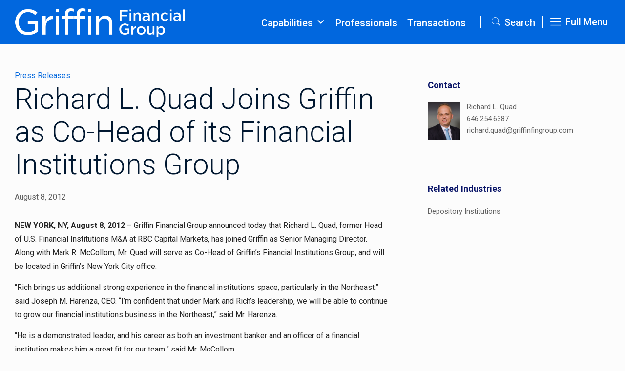

--- FILE ---
content_type: text/html; charset=UTF-8
request_url: https://www.griffinfingroup.com/press-releases/richard-l-quad-joins-griffin-as-co-head-of-its-financial-institutions-group/
body_size: 29978
content:
<!DOCTYPE html>
<html lang="en-US" class="no-js" itemscope itemtype="https://schema.org/Article">

<head>

<meta charset="UTF-8" />
<meta name="description" content="Griffin Financial Group provides M&amp;A advisory, financing and strategic consulting services for both healthy and financially challenged businesses."/>
<meta name="keywords" content="mid-atlantic investment bank, investment bank for mid-sized firms"/>
<meta property="og:url" content="https://appserver-9da66edd-nginx-a449a1e9fa4242bda18c33d6cf2d9081:12415/press-releases/richard-l-quad-joins-griffin-as-co-head-of-its-financial-institutions-group/"/>
<meta property="og:type" content="article"/>
<meta property="og:title" content="Richard L. Quad Joins Griffin as Co-Head of its Financial Institutions Group"/>
<meta property="og:description" content="NEW YORK, NY, August 8, 2012&nbsp;– Griffin Financial Group announced&lt;span class=&quot;excerpt-hellip&quot;&gt; […]&lt;/span&gt;"/>
<!-- Google tag (gtag.js) -->
<script async src="https://www.googletagmanager.com/gtag/js?id=G-6XEBBJ9NE0"></script>
<script>
  window.dataLayer = window.dataLayer || [];
  function gtag(){dataLayer.push(arguments);}
  gtag('js', new Date());

  gtag('config', 'G-6XEBBJ9NE0');
</script>


<!-- Global site tag (gtag.js) - OLD Google Analytics -->
<script async src="https://www.googletagmanager.com/gtag/js?id=UA-44115957-1"></script>
<script>
  window.dataLayer = window.dataLayer || [];
  function gtag(){dataLayer.push(arguments);}
  gtag('js', new Date());

  gtag('config', 'UA-44115957-1');
</script><meta name='robots' content='index, follow, max-image-preview:large, max-snippet:-1, max-video-preview:-1' />
<meta name="format-detection" content="telephone=no">
<meta name="viewport" content="width=device-width, initial-scale=1, maximum-scale=2" />
<link rel="shortcut icon" href="https://www.stevenslee.com/griffin-financial-group/wp-content/uploads/sites/2/2021/05/favicon-32x32-1.png" type="image/x-icon" />
<link rel="apple-touch-icon" href="https://www.stevenslee.com/griffin-financial-group/wp-content/uploads/sites/2/2021/05/apple-touch-icon.png" />

	<!-- This site is optimized with the Yoast SEO plugin v26.6 - https://yoast.com/wordpress/plugins/seo/ -->
	<title>Richard L. Quad Joins Griffin as Co-Head of its Financial Institutions Group - Griffin Financial Group</title>
	<link rel="canonical" href="https://www.griffinfingroup.com/press-releases/richard-l-quad-joins-griffin-as-co-head-of-its-financial-institutions-group/" />
	<meta property="og:locale" content="en_US" />
	<meta property="og:type" content="article" />
	<meta property="og:title" content="Richard L. Quad Joins Griffin as Co-Head of its Financial Institutions Group - Griffin Financial Group" />
	<meta property="og:description" content="NEW YORK, NY, August 8, 2012&nbsp;– Griffin Financial Group announced […]" />
	<meta property="og:url" content="https://www.griffinfingroup.com/press-releases/richard-l-quad-joins-griffin-as-co-head-of-its-financial-institutions-group/" />
	<meta property="og:site_name" content="Griffin Financial Group" />
	<meta property="article:published_time" content="2012-08-08T15:58:00+00:00" />
	<meta property="article:modified_time" content="2021-06-07T15:59:41+00:00" />
	<meta name="author" content="tjgivens" />
	<meta name="twitter:card" content="summary_large_image" />
	<meta name="twitter:label1" content="Written by" />
	<meta name="twitter:data1" content="tjgivens" />
	<meta name="twitter:label2" content="Est. reading time" />
	<meta name="twitter:data2" content="2 minutes" />
	<script type="application/ld+json" class="yoast-schema-graph">{"@context":"https://schema.org","@graph":[{"@type":"Article","@id":"https://www.griffinfingroup.com/press-releases/richard-l-quad-joins-griffin-as-co-head-of-its-financial-institutions-group/#article","isPartOf":{"@id":"https://www.griffinfingroup.com/press-releases/richard-l-quad-joins-griffin-as-co-head-of-its-financial-institutions-group/"},"author":{"name":"tjgivens","@id":"https://www.griffinfingroup.com/#/schema/person/3955d0bd14f01445a132248eff2d400b"},"headline":"Richard L. Quad Joins Griffin as Co-Head of its Financial Institutions Group","datePublished":"2012-08-08T15:58:00+00:00","dateModified":"2021-06-07T15:59:41+00:00","mainEntityOfPage":{"@id":"https://www.griffinfingroup.com/press-releases/richard-l-quad-joins-griffin-as-co-head-of-its-financial-institutions-group/"},"wordCount":329,"commentCount":0,"publisher":{"@id":"https://www.griffinfingroup.com/#organization"},"articleSection":["Press Releases"],"inLanguage":"en-US","potentialAction":[{"@type":"CommentAction","name":"Comment","target":["https://www.griffinfingroup.com/press-releases/richard-l-quad-joins-griffin-as-co-head-of-its-financial-institutions-group/#respond"]}]},{"@type":"WebPage","@id":"https://www.griffinfingroup.com/press-releases/richard-l-quad-joins-griffin-as-co-head-of-its-financial-institutions-group/","url":"https://www.griffinfingroup.com/press-releases/richard-l-quad-joins-griffin-as-co-head-of-its-financial-institutions-group/","name":"Richard L. Quad Joins Griffin as Co-Head of its Financial Institutions Group - Griffin Financial Group","isPartOf":{"@id":"https://www.griffinfingroup.com/#website"},"datePublished":"2012-08-08T15:58:00+00:00","dateModified":"2021-06-07T15:59:41+00:00","breadcrumb":{"@id":"https://www.griffinfingroup.com/press-releases/richard-l-quad-joins-griffin-as-co-head-of-its-financial-institutions-group/#breadcrumb"},"inLanguage":"en-US","potentialAction":[{"@type":"ReadAction","target":["https://www.griffinfingroup.com/press-releases/richard-l-quad-joins-griffin-as-co-head-of-its-financial-institutions-group/"]}]},{"@type":"BreadcrumbList","@id":"https://www.griffinfingroup.com/press-releases/richard-l-quad-joins-griffin-as-co-head-of-its-financial-institutions-group/#breadcrumb","itemListElement":[{"@type":"ListItem","position":1,"name":"Home","item":"https://www.griffinfingroup.com/"},{"@type":"ListItem","position":2,"name":"Richard L. Quad Joins Griffin as Co-Head of its Financial Institutions Group"}]},{"@type":"WebSite","@id":"https://www.griffinfingroup.com/#website","url":"https://www.griffinfingroup.com/","name":"Griffin Financial Group","description":"Griffin Financial Group is an investment bank providing merger and acquisition advisory, financing and strategic consulting services for both healthy and financially challenged businesses.","publisher":{"@id":"https://www.griffinfingroup.com/#organization"},"potentialAction":[{"@type":"SearchAction","target":{"@type":"EntryPoint","urlTemplate":"https://www.griffinfingroup.com/?s={search_term_string}"},"query-input":{"@type":"PropertyValueSpecification","valueRequired":true,"valueName":"search_term_string"}}],"inLanguage":"en-US"},{"@type":"Organization","@id":"https://www.griffinfingroup.com/#organization","name":"Griffin Financial Group","url":"https://www.griffinfingroup.com/","logo":{"@type":"ImageObject","inLanguage":"en-US","@id":"https://www.griffinfingroup.com/#/schema/logo/image/","url":"https://www.griffinfingroup.com/wp-content/uploads/sites/2/2021/05/griffin-financial-group-color.png","contentUrl":"https://www.griffinfingroup.com/wp-content/uploads/sites/2/2021/05/griffin-financial-group-color.png","width":594,"height":102,"caption":"Griffin Financial Group"},"image":{"@id":"https://www.griffinfingroup.com/#/schema/logo/image/"},"sameAs":["https://www.linkedin.com/company/griffin-financial-group/"]},{"@type":"Person","@id":"https://www.griffinfingroup.com/#/schema/person/3955d0bd14f01445a132248eff2d400b","name":"tjgivens","url":"https://www.griffinfingroup.com/author/tjgivens/"}]}</script>
	<!-- / Yoast SEO plugin. -->


<link rel='dns-prefetch' href='//www.griffinfingroup.com' />
<link rel='dns-prefetch' href='//static.addtoany.com' />
<link rel='dns-prefetch' href='//fonts.googleapis.com' />
		<!-- This site uses the Google Analytics by ExactMetrics plugin v8.11.0 - Using Analytics tracking - https://www.exactmetrics.com/ -->
							<script src="//www.googletagmanager.com/gtag/js?id=G-X6F7TVWFTK"  data-cfasync="false" data-wpfc-render="false" type="text/javascript" async></script>
			<script data-cfasync="false" data-wpfc-render="false" type="text/javascript">
				var em_version = '8.11.0';
				var em_track_user = true;
				var em_no_track_reason = '';
								var ExactMetricsDefaultLocations = {"page_location":"https:\/\/www.griffinfingroup.com\/press-releases\/richard-l-quad-joins-griffin-as-co-head-of-its-financial-institutions-group\/","page_referrer":"https:\/\/www.griffinfingroup.com\/post-sitemap.xml"};
								if ( typeof ExactMetricsPrivacyGuardFilter === 'function' ) {
					var ExactMetricsLocations = (typeof ExactMetricsExcludeQuery === 'object') ? ExactMetricsPrivacyGuardFilter( ExactMetricsExcludeQuery ) : ExactMetricsPrivacyGuardFilter( ExactMetricsDefaultLocations );
				} else {
					var ExactMetricsLocations = (typeof ExactMetricsExcludeQuery === 'object') ? ExactMetricsExcludeQuery : ExactMetricsDefaultLocations;
				}

								var disableStrs = [
										'ga-disable-G-X6F7TVWFTK',
									];

				/* Function to detect opted out users */
				function __gtagTrackerIsOptedOut() {
					for (var index = 0; index < disableStrs.length; index++) {
						if (document.cookie.indexOf(disableStrs[index] + '=true') > -1) {
							return true;
						}
					}

					return false;
				}

				/* Disable tracking if the opt-out cookie exists. */
				if (__gtagTrackerIsOptedOut()) {
					for (var index = 0; index < disableStrs.length; index++) {
						window[disableStrs[index]] = true;
					}
				}

				/* Opt-out function */
				function __gtagTrackerOptout() {
					for (var index = 0; index < disableStrs.length; index++) {
						document.cookie = disableStrs[index] + '=true; expires=Thu, 31 Dec 2099 23:59:59 UTC; path=/';
						window[disableStrs[index]] = true;
					}
				}

				if ('undefined' === typeof gaOptout) {
					function gaOptout() {
						__gtagTrackerOptout();
					}
				}
								window.dataLayer = window.dataLayer || [];

				window.ExactMetricsDualTracker = {
					helpers: {},
					trackers: {},
				};
				if (em_track_user) {
					function __gtagDataLayer() {
						dataLayer.push(arguments);
					}

					function __gtagTracker(type, name, parameters) {
						if (!parameters) {
							parameters = {};
						}

						if (parameters.send_to) {
							__gtagDataLayer.apply(null, arguments);
							return;
						}

						if (type === 'event') {
														parameters.send_to = exactmetrics_frontend.v4_id;
							var hookName = name;
							if (typeof parameters['event_category'] !== 'undefined') {
								hookName = parameters['event_category'] + ':' + name;
							}

							if (typeof ExactMetricsDualTracker.trackers[hookName] !== 'undefined') {
								ExactMetricsDualTracker.trackers[hookName](parameters);
							} else {
								__gtagDataLayer('event', name, parameters);
							}
							
						} else {
							__gtagDataLayer.apply(null, arguments);
						}
					}

					__gtagTracker('js', new Date());
					__gtagTracker('set', {
						'developer_id.dNDMyYj': true,
											});
					if ( ExactMetricsLocations.page_location ) {
						__gtagTracker('set', ExactMetricsLocations);
					}
										__gtagTracker('config', 'G-X6F7TVWFTK', {"forceSSL":"true","link_attribution":"true"} );
										window.gtag = __gtagTracker;										(function () {
						/* https://developers.google.com/analytics/devguides/collection/analyticsjs/ */
						/* ga and __gaTracker compatibility shim. */
						var noopfn = function () {
							return null;
						};
						var newtracker = function () {
							return new Tracker();
						};
						var Tracker = function () {
							return null;
						};
						var p = Tracker.prototype;
						p.get = noopfn;
						p.set = noopfn;
						p.send = function () {
							var args = Array.prototype.slice.call(arguments);
							args.unshift('send');
							__gaTracker.apply(null, args);
						};
						var __gaTracker = function () {
							var len = arguments.length;
							if (len === 0) {
								return;
							}
							var f = arguments[len - 1];
							if (typeof f !== 'object' || f === null || typeof f.hitCallback !== 'function') {
								if ('send' === arguments[0]) {
									var hitConverted, hitObject = false, action;
									if ('event' === arguments[1]) {
										if ('undefined' !== typeof arguments[3]) {
											hitObject = {
												'eventAction': arguments[3],
												'eventCategory': arguments[2],
												'eventLabel': arguments[4],
												'value': arguments[5] ? arguments[5] : 1,
											}
										}
									}
									if ('pageview' === arguments[1]) {
										if ('undefined' !== typeof arguments[2]) {
											hitObject = {
												'eventAction': 'page_view',
												'page_path': arguments[2],
											}
										}
									}
									if (typeof arguments[2] === 'object') {
										hitObject = arguments[2];
									}
									if (typeof arguments[5] === 'object') {
										Object.assign(hitObject, arguments[5]);
									}
									if ('undefined' !== typeof arguments[1].hitType) {
										hitObject = arguments[1];
										if ('pageview' === hitObject.hitType) {
											hitObject.eventAction = 'page_view';
										}
									}
									if (hitObject) {
										action = 'timing' === arguments[1].hitType ? 'timing_complete' : hitObject.eventAction;
										hitConverted = mapArgs(hitObject);
										__gtagTracker('event', action, hitConverted);
									}
								}
								return;
							}

							function mapArgs(args) {
								var arg, hit = {};
								var gaMap = {
									'eventCategory': 'event_category',
									'eventAction': 'event_action',
									'eventLabel': 'event_label',
									'eventValue': 'event_value',
									'nonInteraction': 'non_interaction',
									'timingCategory': 'event_category',
									'timingVar': 'name',
									'timingValue': 'value',
									'timingLabel': 'event_label',
									'page': 'page_path',
									'location': 'page_location',
									'title': 'page_title',
									'referrer' : 'page_referrer',
								};
								for (arg in args) {
																		if (!(!args.hasOwnProperty(arg) || !gaMap.hasOwnProperty(arg))) {
										hit[gaMap[arg]] = args[arg];
									} else {
										hit[arg] = args[arg];
									}
								}
								return hit;
							}

							try {
								f.hitCallback();
							} catch (ex) {
							}
						};
						__gaTracker.create = newtracker;
						__gaTracker.getByName = newtracker;
						__gaTracker.getAll = function () {
							return [];
						};
						__gaTracker.remove = noopfn;
						__gaTracker.loaded = true;
						window['__gaTracker'] = __gaTracker;
					})();
									} else {
										console.log("");
					(function () {
						function __gtagTracker() {
							return null;
						}

						window['__gtagTracker'] = __gtagTracker;
						window['gtag'] = __gtagTracker;
					})();
									}
			</script>
							<!-- / Google Analytics by ExactMetrics -->
		<style id='wp-img-auto-sizes-contain-inline-css' type='text/css'>
img:is([sizes=auto i],[sizes^="auto," i]){contain-intrinsic-size:3000px 1500px}
/*# sourceURL=wp-img-auto-sizes-contain-inline-css */
</style>
<style id='wp-block-paragraph-inline-css' type='text/css'>
.is-small-text{font-size:.875em}.is-regular-text{font-size:1em}.is-large-text{font-size:2.25em}.is-larger-text{font-size:3em}.has-drop-cap:not(:focus):first-letter{float:left;font-size:8.4em;font-style:normal;font-weight:100;line-height:.68;margin:.05em .1em 0 0;text-transform:uppercase}body.rtl .has-drop-cap:not(:focus):first-letter{float:none;margin-left:.1em}p.has-drop-cap.has-background{overflow:hidden}:root :where(p.has-background){padding:1.25em 2.375em}:where(p.has-text-color:not(.has-link-color)) a{color:inherit}p.has-text-align-left[style*="writing-mode:vertical-lr"],p.has-text-align-right[style*="writing-mode:vertical-rl"]{rotate:180deg}
/*# sourceURL=https://www.griffinfingroup.com/wp-includes/blocks/paragraph/style.min.css */
</style>
<style id='wp-block-library-inline-css' type='text/css'>
:root{--wp-block-synced-color:#7a00df;--wp-block-synced-color--rgb:122,0,223;--wp-bound-block-color:var(--wp-block-synced-color);--wp-editor-canvas-background:#ddd;--wp-admin-theme-color:#007cba;--wp-admin-theme-color--rgb:0,124,186;--wp-admin-theme-color-darker-10:#006ba1;--wp-admin-theme-color-darker-10--rgb:0,107,160.5;--wp-admin-theme-color-darker-20:#005a87;--wp-admin-theme-color-darker-20--rgb:0,90,135;--wp-admin-border-width-focus:2px}@media (min-resolution:192dpi){:root{--wp-admin-border-width-focus:1.5px}}.wp-element-button{cursor:pointer}:root .has-very-light-gray-background-color{background-color:#eee}:root .has-very-dark-gray-background-color{background-color:#313131}:root .has-very-light-gray-color{color:#eee}:root .has-very-dark-gray-color{color:#313131}:root .has-vivid-green-cyan-to-vivid-cyan-blue-gradient-background{background:linear-gradient(135deg,#00d084,#0693e3)}:root .has-purple-crush-gradient-background{background:linear-gradient(135deg,#34e2e4,#4721fb 50%,#ab1dfe)}:root .has-hazy-dawn-gradient-background{background:linear-gradient(135deg,#faaca8,#dad0ec)}:root .has-subdued-olive-gradient-background{background:linear-gradient(135deg,#fafae1,#67a671)}:root .has-atomic-cream-gradient-background{background:linear-gradient(135deg,#fdd79a,#004a59)}:root .has-nightshade-gradient-background{background:linear-gradient(135deg,#330968,#31cdcf)}:root .has-midnight-gradient-background{background:linear-gradient(135deg,#020381,#2874fc)}:root{--wp--preset--font-size--normal:16px;--wp--preset--font-size--huge:42px}.has-regular-font-size{font-size:1em}.has-larger-font-size{font-size:2.625em}.has-normal-font-size{font-size:var(--wp--preset--font-size--normal)}.has-huge-font-size{font-size:var(--wp--preset--font-size--huge)}.has-text-align-center{text-align:center}.has-text-align-left{text-align:left}.has-text-align-right{text-align:right}.has-fit-text{white-space:nowrap!important}#end-resizable-editor-section{display:none}.aligncenter{clear:both}.items-justified-left{justify-content:flex-start}.items-justified-center{justify-content:center}.items-justified-right{justify-content:flex-end}.items-justified-space-between{justify-content:space-between}.screen-reader-text{border:0;clip-path:inset(50%);height:1px;margin:-1px;overflow:hidden;padding:0;position:absolute;width:1px;word-wrap:normal!important}.screen-reader-text:focus{background-color:#ddd;clip-path:none;color:#444;display:block;font-size:1em;height:auto;left:5px;line-height:normal;padding:15px 23px 14px;text-decoration:none;top:5px;width:auto;z-index:100000}html :where(.has-border-color){border-style:solid}html :where([style*=border-top-color]){border-top-style:solid}html :where([style*=border-right-color]){border-right-style:solid}html :where([style*=border-bottom-color]){border-bottom-style:solid}html :where([style*=border-left-color]){border-left-style:solid}html :where([style*=border-width]){border-style:solid}html :where([style*=border-top-width]){border-top-style:solid}html :where([style*=border-right-width]){border-right-style:solid}html :where([style*=border-bottom-width]){border-bottom-style:solid}html :where([style*=border-left-width]){border-left-style:solid}html :where(img[class*=wp-image-]){height:auto;max-width:100%}:where(figure){margin:0 0 1em}html :where(.is-position-sticky){--wp-admin--admin-bar--position-offset:var(--wp-admin--admin-bar--height,0px)}@media screen and (max-width:600px){html :where(.is-position-sticky){--wp-admin--admin-bar--position-offset:0px}}
/*wp_block_styles_on_demand_placeholder:696b151fe65ad*/
/*# sourceURL=wp-block-library-inline-css */
</style>
<style id='classic-theme-styles-inline-css' type='text/css'>
/*! This file is auto-generated */
.wp-block-button__link{color:#fff;background-color:#32373c;border-radius:9999px;box-shadow:none;text-decoration:none;padding:calc(.667em + 2px) calc(1.333em + 2px);font-size:1.125em}.wp-block-file__button{background:#32373c;color:#fff;text-decoration:none}
/*# sourceURL=/wp-includes/css/classic-themes.min.css */
</style>
<link rel='stylesheet' id='wpsw_social-icons-css' href='https://www.griffinfingroup.com/wp-content/plugins/wp-social-widget/assets/css/social-icons.css?ver=2.3.1' type='text/css' media='all' />
<link rel='stylesheet' id='wpsw_social-css-css' href='https://www.griffinfingroup.com/wp-content/plugins/wp-social-widget/assets/css/social-style.css?ver=2.3.1' type='text/css' media='all' />
<link rel='stylesheet' id='printomatic-css-css' href='https://www.griffinfingroup.com/wp-content/plugins/print-o-matic/css/style.css?ver=2.0' type='text/css' media='all' />
<link rel='stylesheet' id='megamenu-css' href='https://www.griffinfingroup.com/wp-content/uploads/sites/2/maxmegamenu/style.css?ver=7da463' type='text/css' media='all' />
<link rel='stylesheet' id='dashicons-css' href='https://www.griffinfingroup.com/wp-includes/css/dashicons.min.css?ver=6.9' type='text/css' media='all' />
<link rel='stylesheet' id='mfn-base-css' href='https://www.griffinfingroup.com/wp-content/themes/betheme/css/base.css?ver=21.9.9' type='text/css' media='all' />
<link rel='stylesheet' id='mfn-layout-css' href='https://www.griffinfingroup.com/wp-content/themes/betheme/css/layout.css?ver=21.9.9' type='text/css' media='all' />
<link rel='stylesheet' id='mfn-shortcodes-css' href='https://www.griffinfingroup.com/wp-content/themes/betheme/css/shortcodes.css?ver=21.9.9' type='text/css' media='all' />
<link rel='stylesheet' id='mfn-animations-css' href='https://www.griffinfingroup.com/wp-content/themes/betheme/assets/animations/animations.min.css?ver=21.9.9' type='text/css' media='all' />
<link rel='stylesheet' id='mfn-jquery-ui-css' href='https://www.griffinfingroup.com/wp-content/themes/betheme/assets/ui/jquery.ui.all.css?ver=21.9.9' type='text/css' media='all' />
<link rel='stylesheet' id='mfn-jplayer-css' href='https://www.griffinfingroup.com/wp-content/themes/betheme/assets/jplayer/css/jplayer.blue.monday.css?ver=21.9.9' type='text/css' media='all' />
<link rel='stylesheet' id='mfn-responsive-css' href='https://www.griffinfingroup.com/wp-content/themes/betheme/css/responsive.css?ver=21.9.9' type='text/css' media='all' />
<link rel='stylesheet' id='mfn-fonts-css' href='https://fonts.googleapis.com/css?family=Roboto%3A1%2C300%2C400%2C400italic%2C500%2C700%2C700italic&#038;display=swap&#038;ver=6.9' type='text/css' media='all' />
<link rel='stylesheet' id='mfn-font-button-css' href='https://fonts.googleapis.com/css?family=Roboto%3A400%2C500&#038;display=swap&#038;ver=6.9' type='text/css' media='all' />
<link rel='stylesheet' id='addtoany-css' href='https://www.griffinfingroup.com/wp-content/plugins/add-to-any/addtoany.min.css?ver=1.16' type='text/css' media='all' />
<style id='mfn-dynamic-inline-css' type='text/css'>
html{background-color: #FCFCFC;}#Wrapper,#Content{background-color: #FCFCFC;}body:not(.template-slider) #Header{min-height: 85px;}body.header-below:not(.template-slider) #Header{padding-top: 85px;}#Footer .widgets_wrapper {padding: 20px 0;}body, button, span.date_label, .timeline_items li h3 span, input[type="submit"], input[type="reset"], input[type="button"],input[type="text"], input[type="password"], input[type="tel"], input[type="email"], textarea, select, .offer_li .title h3 {font-family: "Roboto", Helvetica, Arial, sans-serif;}#menu > ul > li > a, a.action_button, #overlay-menu ul li a {font-family: "Roboto", Helvetica, Arial, sans-serif;}#Subheader .title {font-family: "Roboto", Helvetica, Arial, sans-serif;}h1, h2, h3, h4, .text-logo #logo {font-family: "Roboto", Helvetica, Arial, sans-serif;}h5, h6 {font-family: "Roboto", Helvetica, Arial, sans-serif;}blockquote {font-family: "Roboto", Helvetica, Arial, sans-serif;}.chart_box .chart .num, .counter .desc_wrapper .number-wrapper, .how_it_works .image .number,.pricing-box .plan-header .price, .quick_fact .number-wrapper, .woocommerce .product div.entry-summary .price {font-family: "Roboto", Helvetica, Arial, sans-serif;}body {font-size: 17px;line-height: 28px;font-weight: 400;letter-spacing: 0px;}.big {font-size: 20px;line-height: 28px;font-weight: 400;letter-spacing: 0px;}#menu > ul > li > a, a.action_button, #overlay-menu ul li a{font-size: 15px;font-weight: 400;letter-spacing: 0px;}#overlay-menu ul li a{line-height: 22.5px;}#Subheader .title {font-size: 30px;line-height: 35px;font-weight: 400;letter-spacing: 1px;font-style: italic;}h1, .text-logo #logo {font-size: 59px;line-height: 67px;font-weight: 300;letter-spacing: 0px;}h2 {font-size: 40px;line-height: 45px;font-weight: 300;letter-spacing: 0px;}h3 {font-size: 28px;line-height: 36px;font-weight: 300;letter-spacing: 0px;}h4 {font-size: 26px;line-height: 36px;font-weight: 300;letter-spacing: 0px;}h5 {font-size: 20px;line-height: 25px;font-weight: 300;letter-spacing: 0px;}h6 {font-size: 18px;line-height: 25px;font-weight: 300;letter-spacing: 0px;}#Intro .intro-title {font-size: 70px;line-height: 70px;font-weight: 400;letter-spacing: 0px;}@media only screen and (min-width: 768px) and (max-width: 959px){body {font-size: 14px;line-height: 24px;letter-spacing: 0px;}.big {font-size: 17px;line-height: 24px;letter-spacing: 0px;}#menu > ul > li > a, a.action_button, #overlay-menu ul li a {font-size: 13px;letter-spacing: 0px;}#overlay-menu ul li a{line-height: 19.5px;letter-spacing: 0px;}#Subheader .title {font-size: 26px;line-height: 30px;letter-spacing: 1px;}h1, .text-logo #logo {font-size: 50px;line-height: 57px;letter-spacing: 0px;}h2 {font-size: 34px;line-height: 38px;letter-spacing: 0px;}h3 {font-size: 24px;line-height: 31px;letter-spacing: 0px;}h4 {font-size: 22px;line-height: 31px;letter-spacing: 0px;}h5 {font-size: 17px;line-height: 21px;letter-spacing: 0px;}h6 {font-size: 15px;line-height: 21px;letter-spacing: 0px;}#Intro .intro-title {font-size: 60px;line-height: 60px;letter-spacing: 0px;}blockquote { font-size: 15px;}.chart_box .chart .num { font-size: 45px; line-height: 45px; }.counter .desc_wrapper .number-wrapper { font-size: 45px; line-height: 45px;}.counter .desc_wrapper .title { font-size: 14px; line-height: 18px;}.faq .question .title { font-size: 14px; }.fancy_heading .title { font-size: 38px; line-height: 38px; }.offer .offer_li .desc_wrapper .title h3 { font-size: 32px; line-height: 32px; }.offer_thumb_ul li.offer_thumb_li .desc_wrapper .title h3 {font-size: 32px; line-height: 32px; }.pricing-box .plan-header h2 { font-size: 27px; line-height: 27px; }.pricing-box .plan-header .price > span { font-size: 40px; line-height: 40px; }.pricing-box .plan-header .price sup.currency { font-size: 18px; line-height: 18px; }.pricing-box .plan-header .price sup.period { font-size: 14px; line-height: 14px;}.quick_fact .number { font-size: 80px; line-height: 80px;}.trailer_box .desc h2 { font-size: 27px; line-height: 27px; }.widget > h3 { font-size: 17px; line-height: 20px; }}@media only screen and (min-width: 480px) and (max-width: 767px){body {font-size: 13px;line-height: 21px;letter-spacing: 0px;}.big {font-size: 15px;line-height: 21px;letter-spacing: 0px;}#menu > ul > li > a, a.action_button, #overlay-menu ul li a {font-size: 13px;letter-spacing: 0px;}#overlay-menu ul li a{line-height: 19.5px;letter-spacing: 0px;}#Subheader .title {font-size: 23px;line-height: 26px;letter-spacing: 1px;}h1, .text-logo #logo {font-size: 44px;line-height: 50px;letter-spacing: 0px;}h2 {font-size: 30px;line-height: 34px;letter-spacing: 0px;}h3 {font-size: 21px;line-height: 27px;letter-spacing: 0px;}h4 {font-size: 20px;line-height: 27px;letter-spacing: 0px;}h5 {font-size: 15px;line-height: 19px;letter-spacing: 0px;}h6 {font-size: 14px;line-height: 19px;letter-spacing: 0px;}#Intro .intro-title {font-size: 53px;line-height: 53px;letter-spacing: 0px;}blockquote { font-size: 14px;}.chart_box .chart .num { font-size: 40px; line-height: 40px; }.counter .desc_wrapper .number-wrapper { font-size: 40px; line-height: 40px;}.counter .desc_wrapper .title { font-size: 13px; line-height: 16px;}.faq .question .title { font-size: 13px; }.fancy_heading .title { font-size: 34px; line-height: 34px; }.offer .offer_li .desc_wrapper .title h3 { font-size: 28px; line-height: 28px; }.offer_thumb_ul li.offer_thumb_li .desc_wrapper .title h3 {font-size: 28px; line-height: 28px; }.pricing-box .plan-header h2 { font-size: 24px; line-height: 24px; }.pricing-box .plan-header .price > span { font-size: 34px; line-height: 34px; }.pricing-box .plan-header .price sup.currency { font-size: 16px; line-height: 16px; }.pricing-box .plan-header .price sup.period { font-size: 13px; line-height: 13px;}.quick_fact .number { font-size: 70px; line-height: 70px;}.trailer_box .desc h2 { font-size: 24px; line-height: 24px; }.widget > h3 { font-size: 16px; line-height: 19px; }}@media only screen and (max-width: 479px){body {font-size: 13px;line-height: 19px;letter-spacing: 0px;}.big {font-size: 13px;line-height: 19px;letter-spacing: 0px;}#menu > ul > li > a, a.action_button, #overlay-menu ul li a {font-size: 13px;letter-spacing: 0px;}#overlay-menu ul li a{line-height: 19.5px;letter-spacing: 0px;}#Subheader .title {font-size: 18px;line-height: 21px;letter-spacing: 1px;}h1, .text-logo #logo {font-size: 35px;line-height: 40px;letter-spacing: 0px;}h2 {font-size: 24px;line-height: 27px;letter-spacing: 0px;}h3 {font-size: 17px;line-height: 22px;letter-spacing: 0px;}h4 {font-size: 16px;line-height: 22px;letter-spacing: 0px;}h5 {font-size: 13px;line-height: 19px;letter-spacing: 0px;}h6 {font-size: 13px;line-height: 19px;letter-spacing: 0px;}#Intro .intro-title {font-size: 42px;line-height: 42px;letter-spacing: 0px;}blockquote { font-size: 13px;}.chart_box .chart .num { font-size: 35px; line-height: 35px; }.counter .desc_wrapper .number-wrapper { font-size: 35px; line-height: 35px;}.counter .desc_wrapper .title { font-size: 13px; line-height: 26px;}.faq .question .title { font-size: 13px; }.fancy_heading .title { font-size: 30px; line-height: 30px; }.offer .offer_li .desc_wrapper .title h3 { font-size: 26px; line-height: 26px; }.offer_thumb_ul li.offer_thumb_li .desc_wrapper .title h3 {font-size: 26px; line-height: 26px; }.pricing-box .plan-header h2 { font-size: 21px; line-height: 21px; }.pricing-box .plan-header .price > span { font-size: 32px; line-height: 32px; }.pricing-box .plan-header .price sup.currency { font-size: 14px; line-height: 14px; }.pricing-box .plan-header .price sup.period { font-size: 13px; line-height: 13px;}.quick_fact .number { font-size: 60px; line-height: 60px;}.trailer_box .desc h2 { font-size: 21px; line-height: 21px; }.widget > h3 { font-size: 15px; line-height: 18px; }}.with_aside .sidebar.columns {width: 23%;}.with_aside .sections_group {width: 77%;}.aside_both .sidebar.columns {width: 18%;}.aside_both .sidebar.sidebar-1{margin-left: -82%;}.aside_both .sections_group {width: 64%;margin-left: 18%;}@media only screen and (min-width:1240px){#Wrapper, .with_aside .content_wrapper {max-width: 1240px;}.section_wrapper, .container {max-width: 1220px;}.layout-boxed.header-boxed #Top_bar.is-sticky{max-width: 1240px;}}@media only screen and (max-width: 767px){.section_wrapper,.container,.four.columns .widget-area { max-width: 480px !important; }}.button-default .button, .button-flat .button, .button-round .button {background-color: #f7f7f7;color: #747474;}.button-stroke .button {border-color: #f7f7f7;color: #747474;}.button-stroke .button:hover{background-color: #f7f7f7;color: #fff;}.button-default .button_theme, .button-default button,.button-default input[type="button"], .button-default input[type="reset"], .button-default input[type="submit"],.button-flat .button_theme, .button-flat button,.button-flat input[type="button"], .button-flat input[type="reset"], .button-flat input[type="submit"],.button-round .button_theme, .button-round button,.button-round input[type="button"], .button-round input[type="reset"], .button-round input[type="submit"],.woocommerce #respond input#submit,.woocommerce a.button:not(.default),.woocommerce button.button,.woocommerce input.button,.woocommerce #respond input#submit:hover, .woocommerce a.button:hover, .woocommerce button.button:hover, .woocommerce input.button:hover{color: #ffffff;}.button-stroke .button_theme:hover,.button-stroke button:hover, .button-stroke input[type="submit"]:hover, .button-stroke input[type="reset"]:hover, .button-stroke input[type="button"]:hover,.button-stroke .woocommerce #respond input#submit:hover,.button-stroke .woocommerce a.button:not(.default):hover,.button-stroke .woocommerce button.button:hover,.button-stroke.woocommerce input.button:hover {color: #ffffff !important;}.button-stroke .button_theme:hover .button_icon i{color: #ffffff !important;}.button-default .single_add_to_cart_button, .button-flat .single_add_to_cart_button, .button-round .single_add_to_cart_button,.button-default .woocommerce .button:disabled, .button-flat .woocommerce .button:disabled, .button-round .woocommerce .button:disabled,.button-default .woocommerce .button.alt .button-flat .woocommerce .button.alt, .button-round .woocommerce .button.alt,.button-default a.remove, .button-flat a.remove, .button-round a.remove{color: #ffffff!important;}.action_button, .action_button:hover{background-color: #f7f7f7;color: #747474;}.button-stroke a.action_button{border-color: #f7f7f7;}.button-stroke a.action_button:hover{background-color: #f7f7f7!important;}.footer_button{color: #65666C!important;background-color:transparent;box-shadow:none!important;}.footer_button:after{display:none!important;}.button-custom .button,.button-custom .action_button,.button-custom .footer_button,.button-custom button,.button-custom input[type="button"],.button-custom input[type="reset"],.button-custom input[type="submit"],.button-custom .woocommerce #respond input#submit,.button-custom .woocommerce a.button,.button-custom .woocommerce button.button,.button-custom .woocommerce input.button{font-family: Roboto;font-size: 15px;line-height: 15px;font-weight: 500;letter-spacing: 0px;padding: 15px 25px 15px 25px;border-width: 0px;border-radius: 0px;}.button-custom .button{color: #001730;background-color: #a2cd50;border-color: transparent;}.button-custom .button:hover{color: #ffffff;background-color: #0c1769;border-color: transparent;}.button-custom .button_theme,.button-custom button,.button-custom input[type="button"],.button-custom input[type="reset"],.button-custom input[type="submit"],.button-custom .woocommerce #respond input#submit,.button-custom .woocommerce a.button:not(.default),.button-custom .woocommerce button.button,.button-custom .woocommerce input.button{color: #ffffff;background-color: #0095eb;border-color: transparent;}.button-custom .button_theme:hover,.button-custom button:hover,.button-custom input[type="button"]:hover,.button-custom input[type="reset"]:hover,.button-custom input[type="submit"]:hover,.button-custom .woocommerce #respond input#submit:hover,.button-custom .woocommerce a.button:not(.default):hover,.button-custom .woocommerce button.button:hover,.button-custom .woocommerce input.button:hover{color: #ffffff;background-color: #007cc3;border-color: transparent;}.button-custom .action_button{color: #626262;background-color: #dbdddf;border-color: transparent;}.button-custom .action_button:hover{color: #626262;background-color: #d3d3d3;border-color: transparent;}.button-custom .single_add_to_cart_button,.button-custom .woocommerce .button:disabled,.button-custom .woocommerce .button.alt,.button-custom a.remove{line-height: 15px!important;padding: 15px 25px 15px 25px!important;color: #ffffff!important;background-color: #0095eb!important;}.button-custom .single_add_to_cart_button:hover,.button-custom .woocommerce .button:disabled:hover,.button-custom .woocommerce .button.alt:hover,.button-custom a.remove:hover{color: #ffffff!important;background-color: #007cc3!important;}#Top_bar #logo,.header-fixed #Top_bar #logo,.header-plain #Top_bar #logo,.header-transparent #Top_bar #logo {height: 60px;line-height: 60px;padding: 15px 0;}.logo-overflow #Top_bar:not(.is-sticky) .logo {height: 90px;}#Top_bar .menu > li > a {padding: 15px 0;}.menu-highlight:not(.header-creative) #Top_bar .menu > li > a {margin: 20px 0;}.header-plain:not(.menu-highlight) #Top_bar .menu > li > a span:not(.description) {line-height: 90px;}.header-fixed #Top_bar .menu > li > a {padding: 30px 0;}#Top_bar .top_bar_right,.header-plain #Top_bar .top_bar_right {height: 90px;}#Top_bar .top_bar_right_wrapper {top: 25px;}.header-plain #Top_bar a#header_cart,.header-plain #Top_bar a#search_button,.header-plain #Top_bar .wpml-languages {line-height: 90px;}.header-plain #Top_bar a.action_button {line-height: 90px!important;}@media only screen and (max-width: 767px){#Top_bar a.responsive-menu-toggle {top: 40px;}.mobile-header-mini #Top_bar #logo{height:50px!important;line-height:50px!important;margin:5px 0;}}.twentytwenty-before-label::before{content:"Before"}.twentytwenty-after-label::before{content:"After"}#Side_slide{right:-400px;width:400px;}#Side_slide.left{left:-400px;}.blog-teaser li .desc-wrapper .desc{background-position-y:-1px;}@media only screen and (min-width: 1240px){body:not(.header-simple) #Top_bar #menu{display:block!important}.tr-menu #Top_bar #menu{background:none!important}#Top_bar .menu > li > ul.mfn-megamenu{width:984px}#Top_bar .menu > li > ul.mfn-megamenu > li{float:left}#Top_bar .menu > li > ul.mfn-megamenu > li.mfn-megamenu-cols-1{width:100%}#Top_bar .menu > li > ul.mfn-megamenu > li.mfn-megamenu-cols-2{width:50%}#Top_bar .menu > li > ul.mfn-megamenu > li.mfn-megamenu-cols-3{width:33.33%}#Top_bar .menu > li > ul.mfn-megamenu > li.mfn-megamenu-cols-4{width:25%}#Top_bar .menu > li > ul.mfn-megamenu > li.mfn-megamenu-cols-5{width:20%}#Top_bar .menu > li > ul.mfn-megamenu > li.mfn-megamenu-cols-6{width:16.66%}#Top_bar .menu > li > ul.mfn-megamenu > li > ul{display:block!important;position:inherit;left:auto;top:auto;border-width:0 1px 0 0}#Top_bar .menu > li > ul.mfn-megamenu > li:last-child > ul{border:0}#Top_bar .menu > li > ul.mfn-megamenu > li > ul li{width:auto}#Top_bar .menu > li > ul.mfn-megamenu a.mfn-megamenu-title{text-transform:uppercase;font-weight:400;background:none}#Top_bar .menu > li > ul.mfn-megamenu a .menu-arrow{display:none}.menuo-right #Top_bar .menu > li > ul.mfn-megamenu{left:auto;right:0}.menuo-right #Top_bar .menu > li > ul.mfn-megamenu-bg{box-sizing:border-box}#Top_bar .menu > li > ul.mfn-megamenu-bg{padding:20px 166px 20px 20px;background-repeat:no-repeat;background-position:right bottom}.rtl #Top_bar .menu > li > ul.mfn-megamenu-bg{padding-left:166px;padding-right:20px;background-position:left bottom}#Top_bar .menu > li > ul.mfn-megamenu-bg > li{background:none}#Top_bar .menu > li > ul.mfn-megamenu-bg > li a{border:none}#Top_bar .menu > li > ul.mfn-megamenu-bg > li > ul{background:none!important;-webkit-box-shadow:0 0 0 0;-moz-box-shadow:0 0 0 0;box-shadow:0 0 0 0}.mm-vertical #Top_bar .container{position:relative;}.mm-vertical #Top_bar .top_bar_left{position:static;}.mm-vertical #Top_bar .menu > li ul{box-shadow:0 0 0 0 transparent!important;background-image:none;}.mm-vertical #Top_bar .menu > li > ul.mfn-megamenu{width:98%!important;margin:0 1%;padding:20px 0;}.mm-vertical.header-plain #Top_bar .menu > li > ul.mfn-megamenu{width:100%!important;margin:0;}.mm-vertical #Top_bar .menu > li > ul.mfn-megamenu > li{display:table-cell;float:none!important;width:10%;padding:0 15px;border-right:1px solid rgba(0, 0, 0, 0.05);}.mm-vertical #Top_bar .menu > li > ul.mfn-megamenu > li:last-child{border-right-width:0}.mm-vertical #Top_bar .menu > li > ul.mfn-megamenu > li.hide-border{border-right-width:0}.mm-vertical #Top_bar .menu > li > ul.mfn-megamenu > li a{border-bottom-width:0;padding:9px 15px;line-height:120%;}.mm-vertical #Top_bar .menu > li > ul.mfn-megamenu a.mfn-megamenu-title{font-weight:700;}.rtl .mm-vertical #Top_bar .menu > li > ul.mfn-megamenu > li:first-child{border-right-width:0}.rtl .mm-vertical #Top_bar .menu > li > ul.mfn-megamenu > li:last-child{border-right-width:1px}.header-plain:not(.menuo-right) #Header .top_bar_left{width:auto!important}.header-stack.header-center #Top_bar #menu{display:inline-block!important}.header-simple #Top_bar #menu{display:none;height:auto;width:300px;bottom:auto;top:100%;right:1px;position:absolute;margin:0}.header-simple #Header a.responsive-menu-toggle{display:block;right:10px}.header-simple #Top_bar #menu > ul{width:100%;float:left}.header-simple #Top_bar #menu ul li{width:100%;padding-bottom:0;border-right:0;position:relative}.header-simple #Top_bar #menu ul li a{padding:0 20px;margin:0;display:block;height:auto;line-height:normal;border:none}.header-simple #Top_bar #menu ul li a:after{display:none}.header-simple #Top_bar #menu ul li a span{border:none;line-height:44px;display:inline;padding:0}.header-simple #Top_bar #menu ul li.submenu .menu-toggle{display:block;position:absolute;right:0;top:0;width:44px;height:44px;line-height:44px;font-size:30px;font-weight:300;text-align:center;cursor:pointer;color:#444;opacity:0.33;}.header-simple #Top_bar #menu ul li.submenu .menu-toggle:after{content:"+"}.header-simple #Top_bar #menu ul li.hover > .menu-toggle:after{content:"-"}.header-simple #Top_bar #menu ul li.hover a{border-bottom:0}.header-simple #Top_bar #menu ul.mfn-megamenu li .menu-toggle{display:none}.header-simple #Top_bar #menu ul li ul{position:relative!important;left:0!important;top:0;padding:0;margin:0!important;width:auto!important;background-image:none}.header-simple #Top_bar #menu ul li ul li{width:100%!important;display:block;padding:0;}.header-simple #Top_bar #menu ul li ul li a{padding:0 20px 0 30px}.header-simple #Top_bar #menu ul li ul li a .menu-arrow{display:none}.header-simple #Top_bar #menu ul li ul li a span{padding:0}.header-simple #Top_bar #menu ul li ul li a span:after{display:none!important}.header-simple #Top_bar .menu > li > ul.mfn-megamenu a.mfn-megamenu-title{text-transform:uppercase;font-weight:400}.header-simple #Top_bar .menu > li > ul.mfn-megamenu > li > ul{display:block!important;position:inherit;left:auto;top:auto}.header-simple #Top_bar #menu ul li ul li ul{border-left:0!important;padding:0;top:0}.header-simple #Top_bar #menu ul li ul li ul li a{padding:0 20px 0 40px}.rtl.header-simple #Top_bar #menu{left:1px;right:auto}.rtl.header-simple #Top_bar a.responsive-menu-toggle{left:10px;right:auto}.rtl.header-simple #Top_bar #menu ul li.submenu .menu-toggle{left:0;right:auto}.rtl.header-simple #Top_bar #menu ul li ul{left:auto!important;right:0!important}.rtl.header-simple #Top_bar #menu ul li ul li a{padding:0 30px 0 20px}.rtl.header-simple #Top_bar #menu ul li ul li ul li a{padding:0 40px 0 20px}.menu-highlight #Top_bar .menu > li{margin:0 2px}.menu-highlight:not(.header-creative) #Top_bar .menu > li > a{margin:20px 0;padding:0;-webkit-border-radius:5px;border-radius:5px}.menu-highlight #Top_bar .menu > li > a:after{display:none}.menu-highlight #Top_bar .menu > li > a span:not(.description){line-height:50px}.menu-highlight #Top_bar .menu > li > a span.description{display:none}.menu-highlight.header-stack #Top_bar .menu > li > a{margin:10px 0!important}.menu-highlight.header-stack #Top_bar .menu > li > a span:not(.description){line-height:40px}.menu-highlight.header-transparent #Top_bar .menu > li > a{margin:5px 0}.menu-highlight.header-simple #Top_bar #menu ul li,.menu-highlight.header-creative #Top_bar #menu ul li{margin:0}.menu-highlight.header-simple #Top_bar #menu ul li > a,.menu-highlight.header-creative #Top_bar #menu ul li > a{-webkit-border-radius:0;border-radius:0}.menu-highlight:not(.header-fixed):not(.header-simple) #Top_bar.is-sticky .menu > li > a{margin:10px 0!important;padding:5px 0!important}.menu-highlight:not(.header-fixed):not(.header-simple) #Top_bar.is-sticky .menu > li > a span{line-height:30px!important}.header-modern.menu-highlight.menuo-right .menu_wrapper{margin-right:20px}.menu-line-below #Top_bar .menu > li > a:after{top:auto;bottom:-4px}.menu-line-below #Top_bar.is-sticky .menu > li > a:after{top:auto;bottom:-4px}.menu-line-below-80 #Top_bar:not(.is-sticky) .menu > li > a:after{height:4px;left:10%;top:50%;margin-top:20px;width:80%}.menu-line-below-80-1 #Top_bar:not(.is-sticky) .menu > li > a:after{height:1px;left:10%;top:50%;margin-top:20px;width:80%}.menu-link-color #Top_bar .menu > li > a:after{display:none!important}.menu-arrow-top #Top_bar .menu > li > a:after{background:none repeat scroll 0 0 rgba(0,0,0,0)!important;border-color:#ccc transparent transparent;border-style:solid;border-width:7px 7px 0;display:block;height:0;left:50%;margin-left:-7px;top:0!important;width:0}.menu-arrow-top #Top_bar.is-sticky .menu > li > a:after{top:0!important}.menu-arrow-bottom #Top_bar .menu > li > a:after{background:none!important;border-color:transparent transparent #ccc;border-style:solid;border-width:0 7px 7px;display:block;height:0;left:50%;margin-left:-7px;top:auto;bottom:0;width:0}.menu-arrow-bottom #Top_bar.is-sticky .menu > li > a:after{top:auto;bottom:0}.menuo-no-borders #Top_bar .menu > li > a span{border-width:0!important}.menuo-no-borders #Header_creative #Top_bar .menu > li > a span{border-bottom-width:0}.menuo-no-borders.header-plain #Top_bar a#header_cart,.menuo-no-borders.header-plain #Top_bar a#search_button,.menuo-no-borders.header-plain #Top_bar .wpml-languages,.menuo-no-borders.header-plain #Top_bar a.action_button{border-width:0}.menuo-right #Top_bar .menu_wrapper{float:right}.menuo-right.header-stack:not(.header-center) #Top_bar .menu_wrapper{margin-right:150px}body.header-creative{padding-left:50px}body.header-creative.header-open{padding-left:250px}body.error404,body.under-construction,body.template-blank{padding-left:0!important}.header-creative.footer-fixed #Footer,.header-creative.footer-sliding #Footer,.header-creative.footer-stick #Footer.is-sticky{box-sizing:border-box;padding-left:50px;}.header-open.footer-fixed #Footer,.header-open.footer-sliding #Footer,.header-creative.footer-stick #Footer.is-sticky{padding-left:250px;}.header-rtl.header-creative.footer-fixed #Footer,.header-rtl.header-creative.footer-sliding #Footer,.header-rtl.header-creative.footer-stick #Footer.is-sticky{padding-left:0;padding-right:50px;}.header-rtl.header-open.footer-fixed #Footer,.header-rtl.header-open.footer-sliding #Footer,.header-rtl.header-creative.footer-stick #Footer.is-sticky{padding-right:250px;}#Header_creative{background-color:#fff;position:fixed;width:250px;height:100%;left:-200px;top:0;z-index:9002;-webkit-box-shadow:2px 0 4px 2px rgba(0,0,0,.15);box-shadow:2px 0 4px 2px rgba(0,0,0,.15)}#Header_creative .container{width:100%}#Header_creative .creative-wrapper{opacity:0;margin-right:50px}#Header_creative a.creative-menu-toggle{display:block;width:34px;height:34px;line-height:34px;font-size:22px;text-align:center;position:absolute;top:10px;right:8px;border-radius:3px}.admin-bar #Header_creative a.creative-menu-toggle{top:42px}#Header_creative #Top_bar{position:static;width:100%}#Header_creative #Top_bar .top_bar_left{width:100%!important;float:none}#Header_creative #Top_bar .top_bar_right{width:100%!important;float:none;height:auto;margin-bottom:35px;text-align:center;padding:0 20px;top:0;-webkit-box-sizing:border-box;-moz-box-sizing:border-box;box-sizing:border-box}#Header_creative #Top_bar .top_bar_right:before{display:none}#Header_creative #Top_bar .top_bar_right_wrapper{top:0}#Header_creative #Top_bar .logo{float:none;text-align:center;margin:15px 0}#Header_creative #Top_bar #menu{background-color:transparent}#Header_creative #Top_bar .menu_wrapper{float:none;margin:0 0 30px}#Header_creative #Top_bar .menu > li{width:100%;float:none;position:relative}#Header_creative #Top_bar .menu > li > a{padding:0;text-align:center}#Header_creative #Top_bar .menu > li > a:after{display:none}#Header_creative #Top_bar .menu > li > a span{border-right:0;border-bottom-width:1px;line-height:38px}#Header_creative #Top_bar .menu li ul{left:100%;right:auto;top:0;box-shadow:2px 2px 2px 0 rgba(0,0,0,0.03);-webkit-box-shadow:2px 2px 2px 0 rgba(0,0,0,0.03)}#Header_creative #Top_bar .menu > li > ul.mfn-megamenu{margin:0;width:700px!important;}#Header_creative #Top_bar .menu > li > ul.mfn-megamenu > li > ul{left:0}#Header_creative #Top_bar .menu li ul li a{padding-top:9px;padding-bottom:8px}#Header_creative #Top_bar .menu li ul li ul{top:0}#Header_creative #Top_bar .menu > li > a span.description{display:block;font-size:13px;line-height:28px!important;clear:both}#Header_creative #Top_bar .search_wrapper{left:100%;top:auto;bottom:0}#Header_creative #Top_bar a#header_cart{display:inline-block;float:none;top:3px}#Header_creative #Top_bar a#search_button{display:inline-block;float:none;top:3px}#Header_creative #Top_bar .wpml-languages{display:inline-block;float:none;top:0}#Header_creative #Top_bar .wpml-languages.enabled:hover a.active{padding-bottom:11px}#Header_creative #Top_bar .action_button{display:inline-block;float:none;top:16px;margin:0}#Header_creative #Top_bar .banner_wrapper{display:block;text-align:center}#Header_creative #Top_bar .banner_wrapper img{max-width:100%;height:auto;display:inline-block}#Header_creative #Action_bar{display:none;position:absolute;bottom:0;top:auto;clear:both;padding:0 20px;box-sizing:border-box}#Header_creative #Action_bar .contact_details{text-align:center;margin-bottom:20px}#Header_creative #Action_bar .contact_details li{padding:0}#Header_creative #Action_bar .social{float:none;text-align:center;padding:5px 0 15px}#Header_creative #Action_bar .social li{margin-bottom:2px}#Header_creative #Action_bar .social-menu{float:none;text-align:center}#Header_creative #Action_bar .social-menu li{border-color:rgba(0,0,0,.1)}#Header_creative .social li a{color:rgba(0,0,0,.5)}#Header_creative .social li a:hover{color:#000}#Header_creative .creative-social{position:absolute;bottom:10px;right:0;width:50px}#Header_creative .creative-social li{display:block;float:none;width:100%;text-align:center;margin-bottom:5px}.header-creative .fixed-nav.fixed-nav-prev{margin-left:50px}.header-creative.header-open .fixed-nav.fixed-nav-prev{margin-left:250px}.menuo-last #Header_creative #Top_bar .menu li.last ul{top:auto;bottom:0}.header-open #Header_creative{left:0}.header-open #Header_creative .creative-wrapper{opacity:1;margin:0!important;}.header-open #Header_creative .creative-menu-toggle,.header-open #Header_creative .creative-social{display:none}.header-open #Header_creative #Action_bar{display:block}body.header-rtl.header-creative{padding-left:0;padding-right:50px}.header-rtl #Header_creative{left:auto;right:-200px}.header-rtl #Header_creative .creative-wrapper{margin-left:50px;margin-right:0}.header-rtl #Header_creative a.creative-menu-toggle{left:8px;right:auto}.header-rtl #Header_creative .creative-social{left:0;right:auto}.header-rtl #Footer #back_to_top.sticky{right:125px}.header-rtl #popup_contact{right:70px}.header-rtl #Header_creative #Top_bar .menu li ul{left:auto;right:100%}.header-rtl #Header_creative #Top_bar .search_wrapper{left:auto;right:100%;}.header-rtl .fixed-nav.fixed-nav-prev{margin-left:0!important}.header-rtl .fixed-nav.fixed-nav-next{margin-right:50px}body.header-rtl.header-creative.header-open{padding-left:0;padding-right:250px!important}.header-rtl.header-open #Header_creative{left:auto;right:0}.header-rtl.header-open #Footer #back_to_top.sticky{right:325px}.header-rtl.header-open #popup_contact{right:270px}.header-rtl.header-open .fixed-nav.fixed-nav-next{margin-right:250px}#Header_creative.active{left:-1px;}.header-rtl #Header_creative.active{left:auto;right:-1px;}#Header_creative.active .creative-wrapper{opacity:1;margin:0}.header-creative .vc_row[data-vc-full-width]{padding-left:50px}.header-creative.header-open .vc_row[data-vc-full-width]{padding-left:250px}.header-open .vc_parallax .vc_parallax-inner { left:auto; width: calc(100% - 250px); }.header-open.header-rtl .vc_parallax .vc_parallax-inner { left:0; right:auto; }#Header_creative.scroll{height:100%;overflow-y:auto}#Header_creative.scroll:not(.dropdown) .menu li ul{display:none!important}#Header_creative.scroll #Action_bar{position:static}#Header_creative.dropdown{outline:none}#Header_creative.dropdown #Top_bar .menu_wrapper{float:left}#Header_creative.dropdown #Top_bar #menu ul li{position:relative;float:left}#Header_creative.dropdown #Top_bar #menu ul li a:after{display:none}#Header_creative.dropdown #Top_bar #menu ul li a span{line-height:38px;padding:0}#Header_creative.dropdown #Top_bar #menu ul li.submenu .menu-toggle{display:block;position:absolute;right:0;top:0;width:38px;height:38px;line-height:38px;font-size:26px;font-weight:300;text-align:center;cursor:pointer;color:#444;opacity:0.33;}#Header_creative.dropdown #Top_bar #menu ul li.submenu .menu-toggle:after{content:"+"}#Header_creative.dropdown #Top_bar #menu ul li.hover > .menu-toggle:after{content:"-"}#Header_creative.dropdown #Top_bar #menu ul li.hover a{border-bottom:0}#Header_creative.dropdown #Top_bar #menu ul.mfn-megamenu li .menu-toggle{display:none}#Header_creative.dropdown #Top_bar #menu ul li ul{position:relative!important;left:0!important;top:0;padding:0;margin-left:0!important;width:auto!important;background-image:none}#Header_creative.dropdown #Top_bar #menu ul li ul li{width:100%!important}#Header_creative.dropdown #Top_bar #menu ul li ul li a{padding:0 10px;text-align:center}#Header_creative.dropdown #Top_bar #menu ul li ul li a .menu-arrow{display:none}#Header_creative.dropdown #Top_bar #menu ul li ul li a span{padding:0}#Header_creative.dropdown #Top_bar #menu ul li ul li a span:after{display:none!important}#Header_creative.dropdown #Top_bar .menu > li > ul.mfn-megamenu a.mfn-megamenu-title{text-transform:uppercase;font-weight:400}#Header_creative.dropdown #Top_bar .menu > li > ul.mfn-megamenu > li > ul{display:block!important;position:inherit;left:auto;top:auto}#Header_creative.dropdown #Top_bar #menu ul li ul li ul{border-left:0!important;padding:0;top:0}#Header_creative{transition: left .5s ease-in-out, right .5s ease-in-out;}#Header_creative .creative-wrapper{transition: opacity .5s ease-in-out, margin 0s ease-in-out .5s;}#Header_creative.active .creative-wrapper{transition: opacity .5s ease-in-out, margin 0s ease-in-out;}}@media only screen and (min-width: 1240px){#Top_bar.is-sticky{position:fixed!important;width:100%;left:0;top:-60px;height:60px;z-index:701;background:#fff;opacity:.97;-webkit-box-shadow:0 2px 5px 0 rgba(0,0,0,0.1);-moz-box-shadow:0 2px 5px 0 rgba(0,0,0,0.1);box-shadow:0 2px 5px 0 rgba(0,0,0,0.1)}.layout-boxed.header-boxed #Top_bar.is-sticky{max-width:1240px;left:50%;-webkit-transform:translateX(-50%);transform:translateX(-50%)}#Top_bar.is-sticky .top_bar_left,#Top_bar.is-sticky .top_bar_right,#Top_bar.is-sticky .top_bar_right:before{background:none;box-shadow:unset}#Top_bar.is-sticky .top_bar_right{top:-4px;height:auto;}#Top_bar.is-sticky .top_bar_right_wrapper{top:15px}.header-plain #Top_bar.is-sticky .top_bar_right_wrapper{top:0}#Top_bar.is-sticky .logo{width:auto;margin:0 30px 0 20px;padding:0}#Top_bar.is-sticky #logo,#Top_bar.is-sticky .custom-logo-link{padding:5px 0!important;height:50px!important;line-height:50px!important}.logo-no-sticky-padding #Top_bar.is-sticky #logo{height:60px!important;line-height:60px!important}#Top_bar.is-sticky #logo img.logo-main{display:none}#Top_bar.is-sticky #logo img.logo-sticky{display:inline;max-height:35px;width:auto}#Top_bar.is-sticky .menu_wrapper{clear:none}#Top_bar.is-sticky .menu_wrapper .menu > li > a{padding:15px 0}#Top_bar.is-sticky .menu > li > a,#Top_bar.is-sticky .menu > li > a span{line-height:30px}#Top_bar.is-sticky .menu > li > a:after{top:auto;bottom:-4px}#Top_bar.is-sticky .menu > li > a span.description{display:none}#Top_bar.is-sticky .secondary_menu_wrapper,#Top_bar.is-sticky .banner_wrapper{display:none}.header-overlay #Top_bar.is-sticky{display:none}.sticky-dark #Top_bar.is-sticky,.sticky-dark #Top_bar.is-sticky #menu{background:rgba(0,0,0,.8)}.sticky-dark #Top_bar.is-sticky .menu > li:not(.current-menu-item) > a{color:#fff}.sticky-dark #Top_bar.is-sticky .top_bar_right a:not(.action_button){color:rgba(255,255,255,.8)}.sticky-dark #Top_bar.is-sticky .wpml-languages a.active,.sticky-dark #Top_bar.is-sticky .wpml-languages ul.wpml-lang-dropdown{background:rgba(0,0,0,0.1);border-color:rgba(0,0,0,0.1)}.sticky-white #Top_bar.is-sticky,.sticky-white #Top_bar.is-sticky #menu{background:rgba(255,255,255,.8)}.sticky-white #Top_bar.is-sticky .menu > li:not(.current-menu-item) > a{color:#222}.sticky-white #Top_bar.is-sticky .top_bar_right a:not(.action_button){color:rgba(0,0,0,.8)}.sticky-white #Top_bar.is-sticky .wpml-languages a.active,.sticky-white #Top_bar.is-sticky .wpml-languages ul.wpml-lang-dropdown{background:rgba(255,255,255,0.1);border-color:rgba(0,0,0,0.1)}}@media only screen and (min-width: 768px) and (max-width: 1240px){.header_placeholder{height:0!important}}@media only screen and (max-width: 1239px){#Top_bar #menu{display:none;height:auto;width:300px;bottom:auto;top:100%;right:1px;position:absolute;margin:0}#Top_bar a.responsive-menu-toggle{display:block}#Top_bar #menu > ul{width:100%;float:left}#Top_bar #menu ul li{width:100%;padding-bottom:0;border-right:0;position:relative}#Top_bar #menu ul li a{padding:0 25px;margin:0;display:block;height:auto;line-height:normal;border:none}#Top_bar #menu ul li a:after{display:none}#Top_bar #menu ul li a span{border:none;line-height:44px;display:inline;padding:0}#Top_bar #menu ul li a span.description{margin:0 0 0 5px}#Top_bar #menu ul li.submenu .menu-toggle{display:block;position:absolute;right:15px;top:0;width:44px;height:44px;line-height:44px;font-size:30px;font-weight:300;text-align:center;cursor:pointer;color:#444;opacity:0.33;}#Top_bar #menu ul li.submenu .menu-toggle:after{content:"+"}#Top_bar #menu ul li.hover > .menu-toggle:after{content:"-"}#Top_bar #menu ul li.hover a{border-bottom:0}#Top_bar #menu ul li a span:after{display:none!important}#Top_bar #menu ul.mfn-megamenu li .menu-toggle{display:none}#Top_bar #menu ul li ul{position:relative!important;left:0!important;top:0;padding:0;margin-left:0!important;width:auto!important;background-image:none!important;box-shadow:0 0 0 0 transparent!important;-webkit-box-shadow:0 0 0 0 transparent!important}#Top_bar #menu ul li ul li{width:100%!important}#Top_bar #menu ul li ul li a{padding:0 20px 0 35px}#Top_bar #menu ul li ul li a .menu-arrow{display:none}#Top_bar #menu ul li ul li a span{padding:0}#Top_bar #menu ul li ul li a span:after{display:none!important}#Top_bar .menu > li > ul.mfn-megamenu a.mfn-megamenu-title{text-transform:uppercase;font-weight:400}#Top_bar .menu > li > ul.mfn-megamenu > li > ul{display:block!important;position:inherit;left:auto;top:auto}#Top_bar #menu ul li ul li ul{border-left:0!important;padding:0;top:0}#Top_bar #menu ul li ul li ul li a{padding:0 20px 0 45px}.rtl #Top_bar #menu{left:1px;right:auto}.rtl #Top_bar a.responsive-menu-toggle{left:20px;right:auto}.rtl #Top_bar #menu ul li.submenu .menu-toggle{left:15px;right:auto;border-left:none;border-right:1px solid #eee}.rtl #Top_bar #menu ul li ul{left:auto!important;right:0!important}.rtl #Top_bar #menu ul li ul li a{padding:0 30px 0 20px}.rtl #Top_bar #menu ul li ul li ul li a{padding:0 40px 0 20px}.header-stack .menu_wrapper a.responsive-menu-toggle{position:static!important;margin:11px 0!important}.header-stack .menu_wrapper #menu{left:0;right:auto}.rtl.header-stack #Top_bar #menu{left:auto;right:0}.admin-bar #Header_creative{top:32px}.header-creative.layout-boxed{padding-top:85px}.header-creative.layout-full-width #Wrapper{padding-top:60px}#Header_creative{position:fixed;width:100%;left:0!important;top:0;z-index:1001}#Header_creative .creative-wrapper{display:block!important;opacity:1!important}#Header_creative .creative-menu-toggle,#Header_creative .creative-social{display:none!important;opacity:1!important}#Header_creative #Top_bar{position:static;width:100%}#Header_creative #Top_bar #logo,#Header_creative #Top_bar .custom-logo-link{height:50px;line-height:50px;padding:5px 0}#Header_creative #Top_bar #logo img.logo-sticky{max-height:40px!important}#Header_creative #logo img.logo-main{display:none}#Header_creative #logo img.logo-sticky{display:inline-block}.logo-no-sticky-padding #Header_creative #Top_bar #logo{height:60px;line-height:60px;padding:0}.logo-no-sticky-padding #Header_creative #Top_bar #logo img.logo-sticky{max-height:60px!important}#Header_creative #Action_bar{display:none}#Header_creative #Top_bar .top_bar_right{height:60px;top:0}#Header_creative #Top_bar .top_bar_right:before{display:none}#Header_creative #Top_bar .top_bar_right_wrapper{top:0;padding-top:9px}#Header_creative.scroll{overflow:visible!important}}#Header_wrapper, #Intro {background-color: #e03c3c;}#Subheader {background-color: rgba(247,247,247,1);}.header-classic #Action_bar, .header-fixed #Action_bar, .header-plain #Action_bar, .header-split #Action_bar, .header-stack #Action_bar {background-color: #292b33;}#Sliding-top {background-color: #545454;}#Sliding-top a.sliding-top-control {border-right-color: #545454;}#Sliding-top.st-center a.sliding-top-control,#Sliding-top.st-left a.sliding-top-control {border-top-color: #545454;}#Footer {background-color: #292b33;}body, ul.timeline_items, .icon_box a .desc, .icon_box a:hover .desc, .feature_list ul li a, .list_item a, .list_item a:hover,.widget_recent_entries ul li a, .flat_box a, .flat_box a:hover, .story_box .desc, .content_slider.carouselul li a .title,.content_slider.flat.description ul li .desc, .content_slider.flat.description ul li a .desc, .post-nav.minimal a i {color: #252525;}.post-nav.minimal a svg {fill: #252525;}.themecolor, .opening_hours .opening_hours_wrapper li span, .fancy_heading_icon .icon_top,.fancy_heading_arrows .icon-right-dir, .fancy_heading_arrows .icon-left-dir, .fancy_heading_line .title,.button-love a.mfn-love, .format-link .post-title .icon-link, .pager-single > span, .pager-single a:hover,.widget_meta ul, .widget_pages ul, .widget_rss ul, .widget_mfn_recent_comments ul li:after, .widget_archive ul,.widget_recent_comments ul li:after, .widget_nav_menu ul, .woocommerce ul.products li.product .price, .shop_slider .shop_slider_ul li .item_wrapper .price,.woocommerce-page ul.products li.product .price, .widget_price_filter .price_label .from, .widget_price_filter .price_label .to,.woocommerce ul.product_list_widget li .quantity .amount, .woocommerce .product div.entry-summary .price, .woocommerce .star-rating span,#Error_404 .error_pic i, .style-simple #Filters .filters_wrapper ul li a:hover, .style-simple #Filters .filters_wrapper ul li.current-cat a,.style-simple .quick_fact .title {color: #0095eb;}.themebg,#comments .commentlist > li .reply a.comment-reply-link,#Filters .filters_wrapper ul li a:hover,#Filters .filters_wrapper ul li.current-cat a,.fixed-nav .arrow,.offer_thumb .slider_pagination a:before,.offer_thumb .slider_pagination a.selected:after,.pager .pages a:hover,.pager .pages a.active,.pager .pages span.page-numbers.current,.pager-single span:after,.portfolio_group.exposure .portfolio-item .desc-inner .line,.Recent_posts ul li .desc:after,.Recent_posts ul li .photo .c,.slider_pagination a.selected,.slider_pagination .slick-active a,.slider_pagination a.selected:after,.slider_pagination .slick-active a:after,.testimonials_slider .slider_images,.testimonials_slider .slider_images a:after,.testimonials_slider .slider_images:before,#Top_bar a#header_cart span,.widget_categories ul,.widget_mfn_menu ul li a:hover,.widget_mfn_menu ul li.current-menu-item:not(.current-menu-ancestor) > a,.widget_mfn_menu ul li.current_page_item:not(.current_page_ancestor) > a,.widget_product_categories ul,.widget_recent_entries ul li:after,.woocommerce-account table.my_account_orders .order-number a,.woocommerce-MyAccount-navigation ul li.is-active a,.style-simple .accordion .question:after,.style-simple .faq .question:after,.style-simple .icon_box .desc_wrapper .title:before,.style-simple #Filters .filters_wrapper ul li a:after,.style-simple .article_box .desc_wrapper p:after,.style-simple .sliding_box .desc_wrapper:after,.style-simple .trailer_box:hover .desc,.tp-bullets.simplebullets.round .bullet.selected,.tp-bullets.simplebullets.round .bullet.selected:after,.tparrows.default,.tp-bullets.tp-thumbs .bullet.selected:after{background-color: #0095eb;}.Latest_news ul li .photo, .Recent_posts.blog_news ul li .photo, .style-simple .opening_hours .opening_hours_wrapper li label,.style-simple .timeline_items li:hover h3, .style-simple .timeline_items li:nth-child(even):hover h3,.style-simple .timeline_items li:hover .desc, .style-simple .timeline_items li:nth-child(even):hover,.style-simple .offer_thumb .slider_pagination a.selected {border-color: #0095eb;}a {color: #007d99;}a:hover {color: #007d99;}*::-moz-selection {background-color: #000;color: #fff;}*::selection {background-color: #000;color: #fff;}.blockquote p.author span, .counter .desc_wrapper .title, .article_box .desc_wrapper p, .team .desc_wrapper p.subtitle,.pricing-box .plan-header p.subtitle, .pricing-box .plan-header .price sup.period, .chart_box p, .fancy_heading .inside,.fancy_heading_line .slogan, .post-meta, .post-meta a, .post-footer, .post-footer a span.label, .pager .pages a, .button-love a .label,.pager-single a, #comments .commentlist > li .comment-author .says, .fixed-nav .desc .date, .filters_buttons li.label, .Recent_posts ul li a .desc .date,.widget_recent_entries ul li .post-date, .tp_recent_tweets .twitter_time, .widget_price_filter .price_label, .shop-filters .woocommerce-result-count,.woocommerce ul.product_list_widget li .quantity, .widget_shopping_cart ul.product_list_widget li dl, .product_meta .posted_in,.woocommerce .shop_table .product-name .variation > dd, .shipping-calculator-button:after,.shop_slider .shop_slider_ul li .item_wrapper .price del,.testimonials_slider .testimonials_slider_ul li .author span, .testimonials_slider .testimonials_slider_ul li .author span a, .Latest_news ul li .desc_footer,.share-simple-wrapper .icons a {color: #a8a8a8;}h1, h1 a, h1 a:hover, .text-logo #logo { color: #161922; }h2, h2 a, h2 a:hover { color: #161922; }h3, h3 a, h3 a:hover { color: #161922; }h4, h4 a, h4 a:hover, .style-simple .sliding_box .desc_wrapper h4 { color: #161922; }h5, h5 a, h5 a:hover { color: #161922; }h6, h6 a, h6 a:hover,a.content_link .title { color: #161922; }.dropcap, .highlight:not(.highlight_image) {background-color: #0095eb;}.button-default .button_theme, .button-default button,.button-default input[type="button"], .button-default input[type="reset"], .button-default input[type="submit"],.button-flat .button_theme, .button-flat button,.button-flat input[type="button"], .button-flat input[type="reset"], .button-flat input[type="submit"],.button-round .button_theme, .button-round button,.button-round input[type="button"], .button-round input[type="reset"], .button-round input[type="submit"],.woocommerce #respond input#submit,.woocommerce a.button:not(.default),.woocommerce button.button,.woocommerce input.button,.woocommerce #respond input#submit:hover, .woocommerce a.button:not(.default):hover, .woocommerce button.button:hover, .woocommerce input.button:hover{background-color: #0095eb;}.button-stroke .button_theme,.button-stroke .button_theme .button_icon i,.button-stroke button, .button-stroke input[type="submit"], .button-stroke input[type="reset"], .button-stroke input[type="button"],.button-stroke .woocommerce #respond input#submit,.button-stroke .woocommerce a.button:not(.default),.button-stroke .woocommerce button.button,.button-stroke.woocommerce input.button {border-color: #0095eb;color: #0095eb !important;}.button-stroke .button_theme:hover,.button-stroke button:hover, .button-stroke input[type="submit"]:hover, .button-stroke input[type="reset"]:hover, .button-stroke input[type="button"]:hover {background-color: #0095eb;}.button-default .single_add_to_cart_button, .button-flat .single_add_to_cart_button, .button-round .single_add_to_cart_button,.button-default .woocommerce .button:disabled, .button-flat .woocommerce .button:disabled, .button-round .woocommerce .button:disabled,.button-default .woocommerce .button.alt, .button-flat .woocommerce .button.alt, .button-round .woocommerce .button.alt{background-color: #0095eb!important;}.button-stroke .single_add_to_cart_button:hover,.button-stroke #place_order:hover {background-color: #0095eb!important;}a.mfn-link {color: #656B6F;}a.mfn-link-2 span, a:hover.mfn-link-2 span:before, a.hover.mfn-link-2 span:before, a.mfn-link-5 span, a.mfn-link-8:after, a.mfn-link-8:before {background: #007d99;}a:hover.mfn-link {color: #0095eb;}a.mfn-link-2 span:before, a:hover.mfn-link-4:before, a:hover.mfn-link-4:after, a.hover.mfn-link-4:before, a.hover.mfn-link-4:after, a.mfn-link-5:before, a.mfn-link-7:after, a.mfn-link-7:before {background: #00b5dd;}a.mfn-link-6:before {border-bottom-color: #00b5dd;}.column_column ul, .column_column ol, .the_content_wrapper:not(.is-elementor) ul, .the_content_wrapper:not(.is-elementor) ol {color: #252525;}hr.hr_color, .hr_color hr, .hr_dots span {color: #0095eb;background: #0095eb;}.hr_zigzag i {color: #0095eb;}.highlight-left:after,.highlight-right:after {background: #0095eb;}@media only screen and (max-width: 767px) {.highlight-left .wrap:first-child,.highlight-right .wrap:last-child {background: #0095eb;}}#Header .top_bar_left, .header-classic #Top_bar, .header-plain #Top_bar, .header-stack #Top_bar, .header-split #Top_bar,.header-fixed #Top_bar, .header-below #Top_bar, #Header_creative, #Top_bar #menu, .sticky-tb-color #Top_bar.is-sticky {background-color: #0167de;}#Top_bar .wpml-languages a.active, #Top_bar .wpml-languages ul.wpml-lang-dropdown {background-color: #0167de;}#Top_bar .top_bar_right:before {background-color: #001730;}#Header .top_bar_right {background-color: #001730;}#Top_bar .top_bar_right a:not(.action_button) {color: #001730;}#Top_bar .menu > li > a,#Top_bar #menu ul li.submenu .menu-toggle {color: #444444;}#Top_bar .menu > li.current-menu-item > a,#Top_bar .menu > li.current_page_item > a,#Top_bar .menu > li.current-menu-parent > a,#Top_bar .menu > li.current-page-parent > a,#Top_bar .menu > li.current-menu-ancestor > a,#Top_bar .menu > li.current-page-ancestor > a,#Top_bar .menu > li.current_page_ancestor > a,#Top_bar .menu > li.hover > a {color: #0095eb;}#Top_bar .menu > li a:after {background: #0095eb;}.menuo-arrows #Top_bar .menu > li.submenu > a > span:not(.description)::after {border-top-color: #444444;}#Top_bar .menu > li.current-menu-item.submenu > a > span:not(.description)::after,#Top_bar .menu > li.current_page_item.submenu > a > span:not(.description)::after,#Top_bar .menu > li.current-menu-parent.submenu > a > span:not(.description)::after,#Top_bar .menu > li.current-page-parent.submenu > a > span:not(.description)::after,#Top_bar .menu > li.current-menu-ancestor.submenu > a > span:not(.description)::after,#Top_bar .menu > li.current-page-ancestor.submenu > a > span:not(.description)::after,#Top_bar .menu > li.current_page_ancestor.submenu > a > span:not(.description)::after,#Top_bar .menu > li.hover.submenu > a > span:not(.description)::after {border-top-color: #0095eb;}.menu-highlight #Top_bar #menu > ul > li.current-menu-item > a,.menu-highlight #Top_bar #menu > ul > li.current_page_item > a,.menu-highlight #Top_bar #menu > ul > li.current-menu-parent > a,.menu-highlight #Top_bar #menu > ul > li.current-page-parent > a,.menu-highlight #Top_bar #menu > ul > li.current-menu-ancestor > a,.menu-highlight #Top_bar #menu > ul > li.current-page-ancestor > a,.menu-highlight #Top_bar #menu > ul > li.current_page_ancestor > a,.menu-highlight #Top_bar #menu > ul > li.hover > a {background: #F2F2F2;}.menu-arrow-bottom #Top_bar .menu > li > a:after { border-bottom-color: #0095eb;}.menu-arrow-top #Top_bar .menu > li > a:after {border-top-color: #0095eb;}.header-plain #Top_bar .menu > li.current-menu-item > a,.header-plain #Top_bar .menu > li.current_page_item > a,.header-plain #Top_bar .menu > li.current-menu-parent > a,.header-plain #Top_bar .menu > li.current-page-parent > a,.header-plain #Top_bar .menu > li.current-menu-ancestor > a,.header-plain #Top_bar .menu > li.current-page-ancestor > a,.header-plain #Top_bar .menu > li.current_page_ancestor > a,.header-plain #Top_bar .menu > li.hover > a,.header-plain #Top_bar a:hover#header_cart,.header-plain #Top_bar a:hover#search_button,.header-plain #Top_bar .wpml-languages:hover,.header-plain #Top_bar .wpml-languages ul.wpml-lang-dropdown {background: #F2F2F2;color: #0095eb;}.header-plain #Top_bar,.header-plain #Top_bar .menu > li > a span:not(.description),.header-plain #Top_bar a#header_cart,.header-plain #Top_bar a#search_button,.header-plain #Top_bar .wpml-languages,.header-plain #Top_bar .action_button {border-color: #F2F2F2;}#Top_bar .menu > li ul {background-color: #F2F2F2;}#Top_bar .menu > li ul li a {color: #5f5f5f;}#Top_bar .menu > li ul li a:hover,#Top_bar .menu > li ul li.hover > a {color: #2e2e2e;}#Top_bar .search_wrapper {background: #001730;}.overlay-menu-toggle {color: #0095eb !important;background: transparent;}#Overlay {background: rgba(0,149,235,0.95);}#overlay-menu ul li a, .header-overlay .overlay-menu-toggle.focus {color: #FFFFFF;}#overlay-menu ul li.current-menu-item > a,#overlay-menu ul li.current_page_item > a,#overlay-menu ul li.current-menu-parent > a,#overlay-menu ul li.current-page-parent > a,#overlay-menu ul li.current-menu-ancestor > a,#overlay-menu ul li.current-page-ancestor > a,#overlay-menu ul li.current_page_ancestor > a {color: #B1DCFB;}#Top_bar .responsive-menu-toggle,#Header_creative .creative-menu-toggle,#Header_creative .responsive-menu-toggle {color: #0095eb;background: transparent;}#Side_slide{background-color: #191919;border-color: #191919;}#Side_slide,#Side_slide .search-wrapper input.field,#Side_slide a:not(.action_button),#Side_slide #menu ul li.submenu .menu-toggle{color: #A6A6A6;}#Side_slide a:not(.action_button):hover,#Side_slide a.active,#Side_slide #menu ul li.hover > .menu-toggle{color: #FFFFFF;}#Side_slide #menu ul li.current-menu-item > a,#Side_slide #menu ul li.current_page_item > a,#Side_slide #menu ul li.current-menu-parent > a,#Side_slide #menu ul li.current-page-parent > a,#Side_slide #menu ul li.current-menu-ancestor > a,#Side_slide #menu ul li.current-page-ancestor > a,#Side_slide #menu ul li.current_page_ancestor > a,#Side_slide #menu ul li.hover > a,#Side_slide #menu ul li:hover > a{color: #FFFFFF;}#Action_bar .contact_details{color: #bbbbbb}#Action_bar .contact_details a{color: #0095eb}#Action_bar .contact_details a:hover{color: #007cc3}#Action_bar .social li a,#Header_creative .social li a,#Action_bar:not(.creative) .social-menu a{color: #bbbbbb}#Action_bar .social li a:hover,#Header_creative .social li a:hover,#Action_bar:not(.creative) .social-menu a:hover{color: #FFFFFF}#Subheader .title{color: #444444;}#Subheader ul.breadcrumbs li, #Subheader ul.breadcrumbs li a{color: rgba(68,68,68,0.6);}#Footer, #Footer .widget_recent_entries ul li a {color: #cccccc;}#Footer a {color: #0095eb;}#Footer a:hover {color: #007cc3;}#Footer h1, #Footer h1 a, #Footer h1 a:hover,#Footer h2, #Footer h2 a, #Footer h2 a:hover,#Footer h3, #Footer h3 a, #Footer h3 a:hover,#Footer h4, #Footer h4 a, #Footer h4 a:hover,#Footer h5, #Footer h5 a, #Footer h5 a:hover,#Footer h6, #Footer h6 a, #Footer h6 a:hover {color: #ffffff;}#Footer .themecolor, #Footer .widget_meta ul, #Footer .widget_pages ul, #Footer .widget_rss ul, #Footer .widget_mfn_recent_comments ul li:after, #Footer .widget_archive ul,#Footer .widget_recent_comments ul li:after, #Footer .widget_nav_menu ul, #Footer .widget_price_filter .price_label .from, #Footer .widget_price_filter .price_label .to,#Footer .star-rating span {color: #0095eb;}#Footer .themebg, #Footer .widget_categories ul, #Footer .Recent_posts ul li .desc:after, #Footer .Recent_posts ul li .photo .c,#Footer .widget_recent_entries ul li:after, #Footer .widget_mfn_menu ul li a:hover, #Footer .widget_product_categories ul {background-color: #0095eb;}#Footer .Recent_posts ul li a .desc .date, #Footer .widget_recent_entries ul li .post-date, #Footer .tp_recent_tweets .twitter_time,#Footer .widget_price_filter .price_label, #Footer .shop-filters .woocommerce-result-count, #Footer ul.product_list_widget li .quantity,#Footer .widget_shopping_cart ul.product_list_widget li dl {color: #a8a8a8;}#Footer .footer_copy .social li a,#Footer .footer_copy .social-menu a{color: #65666C;}#Footer .footer_copy .social li a:hover,#Footer .footer_copy .social-menu a:hover{color: #FFFFFF;}#Footer .footer_copy{border-top-color: rgba(255,255,255,0.1);}#Sliding-top, #Sliding-top .widget_recent_entries ul li a {color: #cccccc;}#Sliding-top a {color: #0095eb;}#Sliding-top a:hover {color: #007cc3;}#Sliding-top h1, #Sliding-top h1 a, #Sliding-top h1 a:hover,#Sliding-top h2, #Sliding-top h2 a, #Sliding-top h2 a:hover,#Sliding-top h3, #Sliding-top h3 a, #Sliding-top h3 a:hover,#Sliding-top h4, #Sliding-top h4 a, #Sliding-top h4 a:hover,#Sliding-top h5, #Sliding-top h5 a, #Sliding-top h5 a:hover,#Sliding-top h6, #Sliding-top h6 a, #Sliding-top h6 a:hover {color: #ffffff;}#Sliding-top .themecolor, #Sliding-top .widget_meta ul, #Sliding-top .widget_pages ul, #Sliding-top .widget_rss ul, #Sliding-top .widget_mfn_recent_comments ul li:after, #Sliding-top .widget_archive ul,#Sliding-top .widget_recent_comments ul li:after, #Sliding-top .widget_nav_menu ul, #Sliding-top .widget_price_filter .price_label .from, #Sliding-top .widget_price_filter .price_label .to,#Sliding-top .star-rating span {color: #0095eb;}#Sliding-top .themebg, #Sliding-top .widget_categories ul, #Sliding-top .Recent_posts ul li .desc:after, #Sliding-top .Recent_posts ul li .photo .c,#Sliding-top .widget_recent_entries ul li:after, #Sliding-top .widget_mfn_menu ul li a:hover, #Sliding-top .widget_product_categories ul {background-color: #0095eb;}#Sliding-top .Recent_posts ul li a .desc .date, #Sliding-top .widget_recent_entries ul li .post-date, #Sliding-top .tp_recent_tweets .twitter_time,#Sliding-top .widget_price_filter .price_label, #Sliding-top .shop-filters .woocommerce-result-count, #Sliding-top ul.product_list_widget li .quantity,#Sliding-top .widget_shopping_cart ul.product_list_widget li dl {color: #a8a8a8;}blockquote, blockquote a, blockquote a:hover {color: #444444;}.image_frame .image_wrapper .image_links,.portfolio_group.masonry-hover .portfolio-item .masonry-hover-wrapper .hover-desc {background: rgba(0,149,235,0.8);}.masonry.tiles .post-item .post-desc-wrapper .post-desc .post-title:after,.masonry.tiles .post-item.no-img,.masonry.tiles .post-item.format-quote,.blog-teaser li .desc-wrapper .desc .post-title:after,.blog-teaser li.no-img,.blog-teaser li.format-quote {background: #0095eb;}.image_frame .image_wrapper .image_links a {color: #ffffff;}.image_frame .image_wrapper .image_links a:hover {background: #ffffff;color: #0095eb;}.image_frame {border-color: #f8f8f8;}.image_frame .image_wrapper .mask::after {background: rgba(255,255,255,0.4);}.sliding_box .desc_wrapper {background: #0095eb;}.sliding_box .desc_wrapper:after {border-bottom-color: #0095eb;}.counter .icon_wrapper i {color: #0095eb;}.quick_fact .number-wrapper {color: #0095eb;}.progress_bars .bars_list li .bar .progress {background-color: #0095eb;}a:hover.icon_bar {color: #0095eb !important;}a.content_link, a:hover.content_link {color: #0095eb;}a.content_link:before {border-bottom-color: #0095eb;}a.content_link:after {border-color: #0095eb;}.get_in_touch, .infobox {background-color: #0095eb;}.google-map-contact-wrapper .get_in_touch:after {border-top-color: #0095eb;}.timeline_items li h3:before,.timeline_items:after,.timeline .post-item:before {border-color: #0095eb;}.how_it_works .image .number {background: #0095eb;}.trailer_box .desc .subtitle,.trailer_box.plain .desc .line {background-color: #0095eb;}.trailer_box.plain .desc .subtitle {color: #0095eb;}.icon_box .icon_wrapper, .icon_box a .icon_wrapper,.style-simple .icon_box:hover .icon_wrapper {color: #0095eb;}.icon_box:hover .icon_wrapper:before,.icon_box a:hover .icon_wrapper:before {background-color: #0095eb;}ul.clients.clients_tiles li .client_wrapper:hover:before {background: #0095eb;}ul.clients.clients_tiles li .client_wrapper:after {border-bottom-color: #0095eb;}.list_item.lists_1 .list_left {background-color: #0095eb;}.list_item .list_left {color: #0095eb;}.feature_list ul li .icon i {color: #0095eb;}.feature_list ul li:hover,.feature_list ul li:hover a {background: #0095eb;}.ui-tabs .ui-tabs-nav li.ui-state-active a,.accordion .question.active .title > .acc-icon-plus,.accordion .question.active .title > .acc-icon-minus,.faq .question.active .title > .acc-icon-plus,.faq .question.active .title,.accordion .question.active .title {color: #0095eb;}.ui-tabs .ui-tabs-nav li.ui-state-active a:after {background: #0095eb;}body.table-hover:not(.woocommerce-page) table tr:hover td {background: #0095eb;}.pricing-box .plan-header .price sup.currency,.pricing-box .plan-header .price > span {color: #0095eb;}.pricing-box .plan-inside ul li .yes {background: #0095eb;}.pricing-box-box.pricing-box-featured {background: #0095eb;}input[type="date"], input[type="email"], input[type="number"], input[type="password"], input[type="search"], input[type="tel"], input[type="text"], input[type="url"],select, textarea, .woocommerce .quantity input.qty,.dark input[type="email"],.dark input[type="password"],.dark input[type="tel"],.dark input[type="text"],.dark select,.dark textarea{color: #626262;background-color: rgba(255,255,255,1);border-color: #EBEBEB;}::-webkit-input-placeholder {color: #929292;}::-moz-placeholder {color: #929292;}:-ms-input-placeholder {color: #929292;}input[type="date"]:focus, input[type="email"]:focus, input[type="number"]:focus, input[type="password"]:focus, input[type="search"]:focus, input[type="tel"]:focus, input[type="text"]:focus, input[type="url"]:focus, select:focus, textarea:focus {color: #1982c2;background-color: rgba(233,245,252,1) !important;border-color: #d5e5ee;}:focus::-webkit-input-placeholder {color: #929292;}:focus::-moz-placeholder {color: #929292;}.woocommerce span.onsale, .shop_slider .shop_slider_ul li .item_wrapper span.onsale {border-top-color: #0095eb !important;}.woocommerce span.onsale i, .shop_slider .shop_slider_ul li .item_wrapper span.onsale i {color: white;}.woocommerce .widget_price_filter .ui-slider .ui-slider-handle {border-color: #0095eb !important;}@media only screen and ( min-width: 768px ){.header-semi #Top_bar:not(.is-sticky) {background-color: rgba(1,103,222,0.8);}}@media only screen and ( max-width: 767px ){#Top_bar{background-color: #0167de !important;}#Action_bar{background-color: #FFFFFF !important;}#Action_bar .contact_details{color: #222222}#Action_bar .contact_details a{color: #0095eb}#Action_bar .contact_details a:hover{color: #007cc3}#Action_bar .social li a,#Action_bar .social-menu a{color: #bbbbbb!important}#Action_bar .social li a:hover,#Action_bar .social-menu a:hover{color: #777777!important}}
form input.display-none{display:none!important}
/*# sourceURL=mfn-dynamic-inline-css */
</style>
<link rel='stylesheet' id='style-css' href='https://www.griffinfingroup.com/wp-content/themes/betheme-child/style.css?ver=21.9.9' type='text/css' media='all' />
<link rel='stylesheet' id='CustomCssDev-css' href='https://www.griffinfingroup.com/wp-content/themes/betheme-child/css/customsByDev.min.css?ver=2.6' type='text/css' media='all' />
<link rel='stylesheet' id='FontAwesome-css' href='https://www.griffinfingroup.com/wp-content/themes/betheme-child/plugins/fontAwesome/font-awesome.min.css?ver=1.0' type='text/css' media='all' />
<style id='mfn-custom-inline-css' type='text/css'>
.image_frame .wp-caption-text{
  color:black !important;
}
/*# sourceURL=mfn-custom-inline-css */
</style>
<script type="text/javascript" src="https://www.griffinfingroup.com/wp-content/plugins/google-analytics-dashboard-for-wp/assets/js/frontend-gtag.min.js?ver=8.11.0" id="exactmetrics-frontend-script-js" async="async" data-wp-strategy="async"></script>
<script data-cfasync="false" data-wpfc-render="false" type="text/javascript" id='exactmetrics-frontend-script-js-extra'>/* <![CDATA[ */
var exactmetrics_frontend = {"js_events_tracking":"true","download_extensions":"doc,pdf,ppt,zip,xls,docx,pptx,xlsx","inbound_paths":"[{\"path\":\"\\\/go\\\/\",\"label\":\"affiliate\"},{\"path\":\"\\\/recommend\\\/\",\"label\":\"affiliate\"}]","home_url":"https:\/\/www.griffinfingroup.com","hash_tracking":"false","v4_id":"G-X6F7TVWFTK"};/* ]]> */
</script>
<script type="text/javascript" id="addtoany-core-js-before">
/* <![CDATA[ */
window.a2a_config=window.a2a_config||{};a2a_config.callbacks=[];a2a_config.overlays=[];a2a_config.templates={};

//# sourceURL=addtoany-core-js-before
/* ]]> */
</script>
<script type="text/javascript" defer src="https://static.addtoany.com/menu/page.js" id="addtoany-core-js"></script>
<script type="text/javascript" src="https://www.griffinfingroup.com/wp-includes/js/jquery/jquery.min.js?ver=3.7.1" id="jquery-core-js"></script>
<script type="text/javascript" src="https://www.griffinfingroup.com/wp-includes/js/jquery/jquery-migrate.min.js?ver=3.4.1" id="jquery-migrate-js"></script>
<script type="text/javascript" defer src="https://www.griffinfingroup.com/wp-content/plugins/add-to-any/addtoany.min.js?ver=1.1" id="addtoany-jquery-js"></script>
<script type="text/javascript" src="https://www.griffinfingroup.com/wp-content/plugins/wpo365-login/apps/dist/pintra-redirect.js?ver=40.2" id="pintraredirectjs-js" async></script>
<link rel="https://api.w.org/" href="https://www.griffinfingroup.com/wp-json/" /><link rel="alternate" title="JSON" type="application/json" href="https://www.griffinfingroup.com/wp-json/wp/v2/posts/969" />
<meta property="mq:source_id" content="969">
<link rel="icon" href="https://www.griffinfingroup.com/wp-content/uploads/sites/2/2021/05/favicon-32x32-1.png" sizes="32x32" />
<link rel="icon" href="https://www.griffinfingroup.com/wp-content/uploads/sites/2/2021/05/favicon-32x32-1.png" sizes="192x192" />
<link rel="apple-touch-icon" href="https://www.griffinfingroup.com/wp-content/uploads/sites/2/2021/05/favicon-32x32-1.png" />
<meta name="msapplication-TileImage" content="https://www.griffinfingroup.com/wp-content/uploads/sites/2/2021/05/favicon-32x32-1.png" />
		<style type="text/css" id="wp-custom-css">
			footer#Footer .footer_copy .ft-copyright {
  flex-wrap:wrap;

}

@media (max-width: 768px){
footer#Footer .footer_copy .ft-copyright ul {
	flex-wrap:wrap;
	    justify-content: center;
	}
	footer#Footer .footer_copy .ft-copyright ul:after {
    content: "";
}
	footer#Footer .footer_copy .ft-copyright span {
 display:block; text-align:center;    width: 100%;margin-top:10px
	
}		
.entry-meta .byline,
.author-info { display: none; }
}

.wp-block-social-links .wp-block-social-link a,#Footer .wp-block-social-link a{ color:inherit;}
.sc-widget-space{
	padding-left:10px;
}		</style>
		<style type="text/css">/** Mega Menu CSS: fs **/</style>

</head>

<body class="wp-singular post-template-default single single-post postid-969 single-format-standard wp-custom-logo wp-theme-betheme wp-child-theme-betheme-child mega-menu-menu-custom site-griffin-financial-group  color-custom style-default button-custom layout-full-width hide-love header-simple header-empty header-boxed sticky-header sticky-tb-color ab-hide subheader-both-center menu-link-color mm-vertical mobile-tb-center mobile-side-slide mobile-mini-mr-ll be-reg-2199">

	<!-- mfn_hook_top --><!-- mfn_hook_top -->
	
	
	<div id="Wrapper">

		
		
		<div id="Header_wrapper" class="" >

			<header id="Header">


<div class="header_placeholder"></div>

<div id="Top_bar" class="loading ">

    <div class="container">
        <div class="row-master">
            <div class="column one">

                <div class="top_bar_left clearfix">

                    <div class="logo"><a id="logo" href="https://www.griffinfingroup.com" title="Griffin Financial Group" data-height="60" data-padding="15"><img class="logo-main scale-with-grid" src="https://www.stevenslee.com/griffin-financial-group/wp-content/uploads/sites/2/2021/05/griffin-financial-group-white-1.png" data-retina="" data-height="102" alt="griffin-financial-group-white (1)" data-no-retina /><img class="logo-sticky scale-with-grid" src="https://www.stevenslee.com/griffin-financial-group/wp-content/uploads/sites/2/2021/05/griffin-financial-group-white-1.png" data-retina="" data-height="102" alt="griffin-financial-group-white (1)" data-no-retina /><img class="logo-mobile scale-with-grid" src="https://www.stevenslee.com/griffin-financial-group/wp-content/uploads/sites/2/2021/05/griffin-financial-group-white-1.png" data-retina="" data-height="102" alt="griffin-financial-group-white (1)" data-no-retina /><img class="logo-mobile-sticky scale-with-grid" src="https://www.stevenslee.com/griffin-financial-group/wp-content/uploads/sites/2/2021/05/griffin-financial-group-white-1.png" data-retina="" data-height="102" alt="griffin-financial-group-white (1)" data-no-retina /></a></div>
                    <div class="menu_wrapper">
                        <!-- add code menu custom -->
                        <div class="menu-custom">
                            <div id="mega-menu-wrap-menu-custom" class="mega-menu-wrap"><div class="mega-menu-toggle"><div class="mega-toggle-blocks-left"></div><div class="mega-toggle-blocks-center"></div><div class="mega-toggle-blocks-right"><div class='mega-toggle-block mega-menu-toggle-animated-block mega-toggle-block-0' id='mega-toggle-block-0'><button aria-label="Toggle Menu" class="mega-toggle-animated mega-toggle-animated-slider" type="button" aria-expanded="false">
                  <span class="mega-toggle-animated-box">
                    <span class="mega-toggle-animated-inner"></span>
                  </span>
                </button></div></div></div><ul id="mega-menu-menu-custom" class="mega-menu max-mega-menu mega-menu-horizontal mega-no-js" data-event="hover_intent" data-effect="fade_up" data-effect-speed="200" data-effect-mobile="disabled" data-effect-speed-mobile="0" data-panel-width="body" data-panel-inner-width="1250px" data-mobile-force-width="false" data-second-click="go" data-document-click="collapse" data-vertical-behaviour="standard" data-breakpoint="768" data-unbind="true" data-mobile-state="collapse_all" data-mobile-direction="vertical" data-hover-intent-timeout="300" data-hover-intent-interval="100"><li class="mega-menu-item mega-menu-item-type-post_type mega-menu-item-object-page mega-menu-item-has-children mega-menu-megamenu mega-menu-grid mega-align-bottom-left mega-menu-grid mega-has-description mega-menu-item-687" id="mega-menu-item-687"><a class="mega-menu-link" href="https://www.griffinfingroup.com/capabilities/" aria-expanded="false" tabindex="0"><span class="mega-description-group"><span class="mega-menu-title">Capabilities</span><span class="mega-menu-description"> </span></span><span class="mega-indicator" aria-hidden="true"></span></a>
<ul class="mega-sub-menu" role='presentation'>
<li class="mega-menu-row" id="mega-menu-687-0">
	<ul class="mega-sub-menu" style='--columns:12' role='presentation'>
<li class="mega-menu-column mega-menu-columns-12-of-12" style="--columns:12; --span:12" id="mega-menu-687-0-0">
		<ul class="mega-sub-menu">
<li class="mega-menuCustom mega-menuIndustries mega-menu-item mega-menu-item-type-post_type mega-menu-item-object-page mega-menu-item-has-children mega-3-columns mega-menu-item-694 menuCustom menuIndustries" id="mega-menu-item-694"><a class="mega-menu-link" href="https://www.griffinfingroup.com/capabilities/">INDUSTRIES<span class="mega-indicator" aria-hidden="true"></span></a>
			<ul class="mega-sub-menu">
<li class="mega-menu-item mega-menu-item-type-post_type mega-menu-item-object-industries mega-has-description mega-menu-item-695" id="mega-menu-item-695"><a class="mega-menu-link" href="https://www.griffinfingroup.com/industries/commercial-industrial-and-services/"><span class="mega-description-group"><span class="mega-menu-title">Commercial, Industrial and Services</span><span class="mega-menu-description"> </span></span></a></li><li class="mega-menu-item mega-menu-item-type-post_type mega-menu-item-object-industries mega-has-description mega-menu-item-698" id="mega-menu-item-698"><a class="mega-menu-link" href="https://www.griffinfingroup.com/industries/insurance/"><span class="mega-description-group"><span class="mega-menu-title">Insurance</span><span class="mega-menu-description"> </span></span></a></li><li class="mega-menu-item mega-menu-item-type-post_type mega-menu-item-object-industries mega-has-description mega-menu-item-696" id="mega-menu-item-696"><a class="mega-menu-link" href="https://www.griffinfingroup.com/industries/depository-institutions/"><span class="mega-description-group"><span class="mega-menu-title">Depository Institutions</span><span class="mega-menu-description"> </span></span></a></li><li class="mega-menu-item mega-menu-item-type-post_type mega-menu-item-object-industries mega-has-description mega-menu-item-1813" id="mega-menu-item-1813"><a class="mega-menu-link" href="https://www.griffinfingroup.com/industries/consumer/"><span class="mega-description-group"><span class="mega-menu-title">Consumer</span><span class="mega-menu-description"> </span></span></a></li><li class="mega-menu-item mega-menu-item-type-post_type mega-menu-item-object-industries mega-has-description mega-menu-item-700" id="mega-menu-item-700"><a class="mega-menu-link" href="https://www.griffinfingroup.com/industries/real-estate/"><span class="mega-description-group"><span class="mega-menu-title">Real Estate</span><span class="mega-menu-description"> </span></span></a></li><li class="mega-menu-item mega-menu-item-type-post_type mega-menu-item-object-industries mega-has-description mega-menu-item-699" id="mega-menu-item-699"><a class="mega-menu-link" href="https://www.griffinfingroup.com/industries/private-equity/"><span class="mega-description-group"><span class="mega-menu-title">Private Equity</span><span class="mega-menu-description"> </span></span></a></li><li class="mega-menu-item mega-menu-item-type-post_type mega-menu-item-object-industries mega-has-description mega-menu-item-701" id="mega-menu-item-701"><a class="mega-menu-link" href="https://www.griffinfingroup.com/industries/technology/"><span class="mega-description-group"><span class="mega-menu-title">Technology</span><span class="mega-menu-description"> </span></span></a></li><li class="mega-menu-item mega-menu-item-type-post_type mega-menu-item-object-industries mega-has-description mega-menu-item-697" id="mega-menu-item-697"><a class="mega-menu-link" href="https://www.griffinfingroup.com/industries/health-care/"><span class="mega-description-group"><span class="mega-menu-title">Health Care</span><span class="mega-menu-description"> </span></span></a></li><li class="mega-menu-item mega-menu-item-type-custom mega-menu-item-object-custom mega-menu-item-2948" id="mega-menu-item-2948"><a class="mega-menu-link" href="https://www.griffinfingroup.com/industries/staffing/">Staffing</a></li>			</ul>
</li><li class="mega-menuCustom mega-menuServices mega-menuIndustries mega-menu-item mega-menu-item-type-post_type mega-menu-item-object-page mega-menu-item-has-children mega-3-columns mega-menu-item-690 menuCustom menuServices menuIndustries" id="mega-menu-item-690"><a class="mega-menu-link" href="https://www.griffinfingroup.com/capabilities/">SERVICES<span class="mega-indicator" aria-hidden="true"></span></a>
			<ul class="mega-sub-menu">
<li class="mega-menu-item mega-menu-item-type-post_type mega-menu-item-object-service mega-has-description mega-menu-item-1244" id="mega-menu-item-1244"><a class="mega-menu-link" href="https://www.griffinfingroup.com/service/mergers-and-acquisitions/"><span class="mega-description-group"><span class="mega-menu-title">Mergers and Acquisitions</span><span class="mega-menu-description"> </span></span></a></li><li class="mega-menu-item mega-menu-item-type-post_type mega-menu-item-object-service mega-has-description mega-menu-item-1245" id="mega-menu-item-1245"><a class="mega-menu-link" href="https://www.griffinfingroup.com/service/capital-raising/"><span class="mega-description-group"><span class="mega-menu-title">Capital Raising</span><span class="mega-menu-description"> </span></span></a></li><li class="mega-menu-item mega-menu-item-type-post_type mega-menu-item-object-service mega-has-description mega-menu-item-691" id="mega-menu-item-691"><a class="mega-menu-link" href="https://www.griffinfingroup.com/service/capital-markets/"><span class="mega-description-group"><span class="mega-menu-title">Capital Markets</span><span class="mega-menu-description"> </span></span></a></li><li class="mega-menu-item mega-menu-item-type-post_type mega-menu-item-object-service mega-has-description mega-menu-item-693" id="mega-menu-item-693"><a class="mega-menu-link" href="https://www.griffinfingroup.com/service/special-situations/"><span class="mega-description-group"><span class="mega-menu-title">Special Situations</span><span class="mega-menu-description"> </span></span></a></li><li class="mega-menu-item mega-menu-item-type-post_type mega-menu-item-object-service mega-has-description mega-menu-item-692" id="mega-menu-item-692"><a class="mega-menu-link" href="https://www.griffinfingroup.com/service/esops-employee-stock-ownership-plans/"><span class="mega-description-group"><span class="mega-menu-title">ESOPs – Employee Stock Ownership Plans</span><span class="mega-menu-description"> </span></span></a></li><li class="mega-menu-item mega-menu-item-type-post_type mega-menu-item-object-service mega-has-description mega-menu-item-1246" id="mega-menu-item-1246"><a class="mega-menu-link" href="https://www.griffinfingroup.com/service/strategic-consulting/"><span class="mega-description-group"><span class="mega-menu-title">Strategic Consulting</span><span class="mega-menu-description"> </span></span></a></li>			</ul>
</li><li class="mega-menuCustom mega-menuIndustries mega-menu-item mega-menu-item-type-post_type mega-menu-item-object-page mega-has-description mega-menu-item-2403 menuCustom menuIndustries" id="mega-menu-item-2403"><a class="mega-menu-link" href="https://www.griffinfingroup.com/industry-reports/"><span class="mega-description-group"><span class="mega-menu-title">VIEW OUR INDUSTRY REPORTS</span><span class="mega-menu-description"> </span></span></a></li>		</ul>
</li>	</ul>
</li></ul>
</li><li class="mega-menuCustom mega-menuServices mega-menu-item mega-menu-item-type-post_type mega-menu-item-object-page mega-align-bottom-left mega-menu-flyout mega-has-description mega-menu-item-1182 menuCustom menuServices" id="mega-menu-item-1182"><a class="mega-menu-link" href="https://www.griffinfingroup.com/professionals/" tabindex="0"><span class="mega-description-group"><span class="mega-menu-title">Professionals</span><span class="mega-menu-description"> </span></span></a></li><li class="mega-menu-item mega-menu-item-type-post_type mega-menu-item-object-page mega-align-bottom-left mega-menu-flyout mega-has-description mega-menu-item-688" id="mega-menu-item-688"><a class="mega-menu-link" href="https://www.griffinfingroup.com/transactions/" tabindex="0"><span class="mega-description-group"><span class="mega-menu-title">Transactions</span><span class="mega-menu-description"> </span></span></a></li></ul></div>                        </div>
                        <!-- end add code menu custom -->

                    </div>
                    
                    <div class="banner_wrapper">
                                            </div>

                    <div class="search_wrapper">
                        
	<!-- Default Search Form -->
	<form method="get" class="default-class" id="searchform" action="https://www.griffinfingroup.com/">

			
			<i class="icon_search icon-search-fine"></i>
			<a href="#" class="icon_close" title="Close Search" aria-label="Close Search"><i class="icon-cancel-fine"></i></a>

			<input type="text" class="field" name="s" aria-label="Search Input" placeholder="Enter your search" title="Search" />
			<input type="submit" class="display-none" aria-label="Search Icon" value="" />

	</form>

                    </div>

                </div>

                <div class="top_bar_right"><div class="top_bar_right_wrapper"><a aria-label="Search Button" id="search_button" href="#"><i class="icon-search-fine"></i><span class="menu-title">Search</span></a></div></div>                <nav id="menu"><ul id="menu-hamburger-menu-full-menu" class="menu menu-main"><li id="menu-item-632" class="menu-item menu-item-type-post_type menu-item-object-page menu-item-has-children"><a href="https://www.griffinfingroup.com/capabilities/"><span>Capabilities</span></a>
<ul class="sub-menu">
	<li id="menu-item-713" class="menu-item menu-item-type-post_type menu-item-object-page menu-item-has-children"><a href="https://www.griffinfingroup.com/capabilities/"><span>INDUSTRIES</span></a>
	<ul class="sub-menu">
		<li id="menu-item-641" class="menu-item menu-item-type-post_type menu-item-object-industries"><a href="https://www.griffinfingroup.com/industries/commercial-industrial-and-services/"><span>Commercial, Industrial and Services</span></a></li>
		<li id="menu-item-1814" class="menu-item menu-item-type-post_type menu-item-object-industries"><a href="https://www.griffinfingroup.com/industries/consumer/"><span>Consumer</span></a></li>
		<li id="menu-item-643" class="menu-item menu-item-type-post_type menu-item-object-industries"><a href="https://www.griffinfingroup.com/industries/depository-institutions/"><span>Depository Institutions</span></a></li>
		<li id="menu-item-642" class="menu-item menu-item-type-post_type menu-item-object-industries"><a href="https://www.griffinfingroup.com/industries/insurance/"><span>Insurance</span></a></li>
		<li id="menu-item-637" class="menu-item menu-item-type-post_type menu-item-object-industries"><a href="https://www.griffinfingroup.com/industries/private-equity/"><span>Private Equity</span></a></li>
		<li id="menu-item-639" class="menu-item menu-item-type-post_type menu-item-object-industries"><a href="https://www.griffinfingroup.com/industries/health-care/"><span>Health Care</span></a></li>
		<li id="menu-item-638" class="menu-item menu-item-type-post_type menu-item-object-industries"><a href="https://www.griffinfingroup.com/industries/real-estate/"><span>Real Estate</span></a></li>
		<li id="menu-item-640" class="menu-item menu-item-type-post_type menu-item-object-industries"><a href="https://www.griffinfingroup.com/industries/technology/"><span>Technology</span></a></li>
	</ul>
</li>
	<li id="menu-item-712" class="menu-item menu-item-type-post_type menu-item-object-page menu-item-has-children"><a href="https://www.griffinfingroup.com/capabilities/"><span>SERVICES</span></a>
	<ul class="sub-menu">
		<li id="menu-item-1250" class="menu-item menu-item-type-post_type menu-item-object-service"><a href="https://www.griffinfingroup.com/service/mergers-and-acquisitions/"><span>Mergers and Acquisitions</span></a></li>
		<li id="menu-item-636" class="menu-item menu-item-type-post_type menu-item-object-service"><a href="https://www.griffinfingroup.com/service/special-situations/"><span>Special Situations</span></a></li>
		<li id="menu-item-1249" class="menu-item menu-item-type-post_type menu-item-object-service"><a href="https://www.griffinfingroup.com/service/capital-raising/"><span>Capital Raising</span></a></li>
		<li id="menu-item-634" class="menu-item menu-item-type-post_type menu-item-object-service"><a href="https://www.griffinfingroup.com/service/esops-employee-stock-ownership-plans/"><span>ESOPs – Employee Stock Ownership Plans</span></a></li>
		<li id="menu-item-635" class="menu-item menu-item-type-post_type menu-item-object-service"><a href="https://www.griffinfingroup.com/service/capital-markets/"><span>Capital Markets</span></a></li>
		<li id="menu-item-1248" class="menu-item menu-item-type-post_type menu-item-object-service"><a href="https://www.griffinfingroup.com/service/strategic-consulting/"><span>Strategic Consulting</span></a></li>
	</ul>
</li>
	<li id="menu-item-2404" class="menu-item menu-item-type-post_type menu-item-object-page"><a href="https://www.griffinfingroup.com/industry-reports/"><span>VIEW OUR INDUSTRY REPORTS</span></a></li>
</ul>
</li>
<li id="menu-item-1181" class="menu-item menu-item-type-post_type menu-item-object-page"><a href="https://www.griffinfingroup.com/professionals/"><span>Professionals</span></a></li>
<li id="menu-item-633" class="menu-item menu-item-type-post_type menu-item-object-page"><a href="https://www.griffinfingroup.com/transactions/"><span>Transactions</span></a></li>
<li id="menu-item-2130" class="menu-item menu-item-type-post_type menu-item-object-page"><a href="https://www.griffinfingroup.com/industry-reports/"><span>Industry Reports</span></a></li>
<li id="menu-item-2514" class="menu-item menu-item-type-post_type menu-item-object-page"><a href="https://www.griffinfingroup.com/news/"><span>News</span></a></li>
<li id="menu-item-686" class="menu-item menu-item-type-post_type menu-item-object-page"><a href="https://www.griffinfingroup.com/our-companies/"><span>Our Companies</span></a></li>
<li id="menu-item-684" class="menu-item menu-item-type-post_type menu-item-object-page"><a href="https://www.griffinfingroup.com/about-us/"><span>About Us</span></a></li>
<li id="menu-item-685" class="menu-item menu-item-type-post_type menu-item-object-page"><a href="https://www.griffinfingroup.com/careers/"><span>Careers</span></a></li>
<li id="menu-item-984" class="lastItemMenubar menu-item menu-item-type-post_type menu-item-object-page"><a href="https://www.griffinfingroup.com/about-us/offices/"><span>Contact Us</span></a></li>
</ul></nav><div class="menu-toggle"><a class="responsive-menu-toggle " href="#"><i class="icon-menu-fine"></i><span class="menu-title">Full Menu</span></a></div>
            </div>
        </div>

    </div>
</div>
</header>
			
		</div>

		
		<!-- mfn_hook_content_before --><!-- mfn_hook_content_before -->    <link rel="stylesheet" href="https://www.griffinfingroup.com/wp-content/themes/betheme-child/css/singleCommon.css">
    <main class="postWrapper py-master-5">
        <div class="content_wrapper clearfix">

            <div class="sections_group">

                <div class="entry-content">

                  <div class="section mcb-section mcb-section-2ec1cfc99"  style="" ><div class="section_wrapper mcb-section-inner"><div class="wrap mcb-wrap mcb-wrap-5c55168a4 two-third layout-sidebar-right__main valign-top clearfix" style=""  ><div class="mcb-wrap-inner"><div class="column mcb-column mcb-item-6ywqqv2ze one column_blog_header">
        <div class="postHeaderComponent">

            <div class="itemCategory">
                <ul>
                  
                      

                        <li>
                            <a href="https://www.griffinfingroup.com/professionals//news-events?cats=8">
                              Press Releases                            </a>
                        </li>
                                          
                    
                                  </ul>
            </div>
            <div class="postHeader">
                <h1>Richard L. Quad Joins Griffin as Co-Head of its Financial Institutions Group</h1>
            </div>
            <time class="datetime">
              August 8, 2012            </time>

        </div>

    </div><div class="column mcb-column mcb-item-gp3dhwa66 one column_content"><div class="the_content"><div class="the_content_wrapper">
<p><strong>NEW YORK, NY, August 8, 2012</strong>&nbsp;– Griffin Financial Group announced today that Richard L. Quad, former Head of U.S. Financial Institutions M&amp;A at RBC Capital Markets, has joined Griffin as Senior Managing Director. Along with Mark R. McCollom, Mr. Quad will serve as Co-Head of Griffin’s Financial Institutions Group, and will be located in Griffin’s New York City office.</p>



<p>“Rich brings us additional strong experience in the financial institutions space, particularly in the Northeast,” said Joseph M. Harenza, CEO. “I’m confident that under Mark and Rich’s leadership, we will be able to continue to grow our financial institutions business in the Northeast,” said Mr. Harenza.</p>



<p>“He is a demonstrated leader, and his career as both an investment banker and an officer of a financial institution makes him a great fit for our team,” said Mr. McCollom.</p>



<p>Mr. Quad provides investment banking services to financial institution clients. He has 19 years of experience in both investment banking and commercial banking in the Northeast. He has successfully completed over 50 assignments for more than 25 community bank clients including common, convertible and preferred stock offerings, buy-side, sell-side and FDIC receivership transactions, as well as strategic and general advisory assignments.</p>



<p>“I am thrilled to be joining Griffin,” Mr. Quad said. “The firm has an excellent reputation for its depth of advice and analysis and is an established leader in serving financial institutions.”</p>



<p>“And because many of Griffin’s professionals have significant in-house operating experience and financial accounting and tax backgrounds, they are able to offer clients more than the typical investment bank,” said Quad. “This is a tremendously talented team.”</p>



<p>Prior to becoming Head of U.S. Financial Institutions M&amp;A, Mr. Quad had also been Co-Head of U.S. Depository Institutions for RBC. Mr. Quad’s experience also includes tenures at regional broker-dealers Tucker Anthony Sutro and Advest, Inc., as well as Banknorth Group, Inc.</p>
<div class="addtoany_share_save_container addtoany_content addtoany_content_bottom"><div class="a2a_kit a2a_kit_size_32 addtoany_list" data-a2a-url="https://www.griffinfingroup.com/press-releases/richard-l-quad-joins-griffin-as-co-head-of-its-financial-institutions-group/" data-a2a-title="Richard L. Quad Joins Griffin as Co-Head of its Financial Institutions Group"><a class="a2a_button_email" href="https://www.addtoany.com/add_to/email?linkurl=https%3A%2F%2Fwww.griffinfingroup.com%2Fpress-releases%2Frichard-l-quad-joins-griffin-as-co-head-of-its-financial-institutions-group%2F&amp;linkname=Richard%20L.%20Quad%20Joins%20Griffin%20as%20Co-Head%20of%20its%20Financial%20Institutions%20Group" title="Email" rel="nofollow noopener" target="_blank"></a><a class="a2a_dd addtoany_share_save addtoany_share" href="https://www.addtoany.com/share"></a></div></div><div class='printomatic pom-default ' id='id1218' alt='Print' title='Print' data-print_target='#Wrapper'></div> <div class='printomatictext' id='id1218' alt='Print' title='Print' data-print_target='#Wrapper'>Print</div><div style='clear: both;'></div></div></div></div></div></div><div class="wrap mcb-wrap mcb-wrap-e8eee02e5 one-third layout-sidebar-right__sidebar valign-top clearfix" style=""  ><div class="mcb-wrap-inner"><div class="column mcb-column mcb-item-bvbwfnt8n one column_professionals_related">        <div class="groupComponent">
            <div class="groupTitle">
              Contact            </div>
                        <div class="groupListItem">
                  <div class="item itemHasPic">
                      <a href="https://www.griffinfingroup.com/professional/richard-l-quad/"
                         class="itemPic"
                         title="Richard L. Quad"
                         tabindex="0"
                      >
                                                    <img src="https://www.griffinfingroup.com/wp-content/uploads/sites/2/2021/05/Quad_Rich.jpg" alt="Richard L. Quad">

                                            </a>
                      <div class="itemContent">
                          <a href="https://www.griffinfingroup.com/professional/richard-l-quad/"
                             title="Richard L. Quad"
                             tabindex="0"
                             class="itemTitle">
                            Richard L. Quad                          </a>
                          <ul class="itemInformation">
                                                                                        <li>
                                    <a href="tel:646.254.6387"
                                       title="Phone">
                                      646.254.6387                                    </a>
                                </li>
                                                                                        <li>
                                    <a href="mailto:richard.quad@griffinfingroup.com"
                                       title="richard.quad@griffinfingroup.com">
                                      richard.quad@griffinfingroup.com                                    </a>
                                </li>
                            
                          </ul>
                      </div>

                  </div>

              </div>
                            </div>

    </div><div class="column mcb-column mcb-item-12ywuu2zw one column_services_related"></div><div class="column mcb-column mcb-item-v12lyvefp one column_industries_related">        <div class="groupComponent">
            <div class="groupTitle">
              Related Industries
            </div>
                                  <div class="groupListItem">
                  <div class="item">
                      <div class="itemContent">
                          <a href="https://www.griffinfingroup.com/industries/depository-institutions/"
                             title="Depository Institutions"
                             tabindex="0"
                             class="itemTitle">
                            Depository Institutions                          </a>

                      </div>

                  </div>

              </div>
                  </div>

    </div></div></div></div></div><div class="section the_content has_content"></div>                </div>
            </div>
        </div>
    </main>




<!-- mfn_hook_content_after --><!-- mfn_hook_content_after -->

  <footer id="Footer" class="clearfix ">
  <script type="text/javascript">
    /* LinkedIn Insights Tag */
    _linkedin_partner_id = "3350113";
    window._linkedin_data_partner_ids = window._linkedin_data_partner_ids || [];
    window._linkedin_data_partner_ids.push(_linkedin_partner_id);
    </script><script type="text/javascript">
    (function(l) {
    if (!l){window.lintrk = function(a,b){window.lintrk.q.push([a,b])};
    window.lintrk.q=[]}
    var s = document.getElementsByTagName("script")[0];
    var b = document.createElement("script");
    b.type = "text/javascript";b.async = true;
    b.src = "https://snap.licdn.com/li.lms-analytics/insight.min.js";
    s.parentNode.insertBefore(b, s);})(window.lintrk);
  </script>

  <noscript>
    <img height="1" width="1" style="display:none;" alt="" src="https://px.ads.linkedin.com/collect/?pid=3350113&fmt=gif" />
  </noscript>

       
      <div class="widgets_wrapper "><div class="container"><div class="row-master"><div class="column one-third"><aside id="text-2" class="widget widget_text"><h4>Affiliates</h4>			<div class="textwidget"><div class="ft-link"><a href="https://www.stevenslee.com/" target="_blank" rel="noopener">Stevens &amp; Lee</a></div>
<div class="ft-link"><a href="https://sesesop.com/" target="_blank" rel="noopener">SES ESOP Strategies</a></div>
<div class="ft-link"><a class="ft-fs18 color-white" href="https://www.gslpublicstrategies.com/" target="_blank" rel="noopener">GSL Public Strategies Group</a></div>
<div class="ft-link"><a class="ft-fs18 color-white" href="https://www.fslpf.com/" target="_blank" rel="noopener">FSL Public Finance</a></div>
</div>
		</aside></div><div class="column one-third"><aside id="text-3" class="widget widget_text"><h4>Hidden</h4>			<div class="textwidget"><div class="ft-link"><a href="https://www.pinnacleriskservices.com/" target="_blank" rel="noopener">Pinnacle Risk Services</a></div>
<div class="ft-link"><a class="ft-fs18 color-white" href="https://www.slnjgov.com/" target="_blank" rel="noopener">Stevens &amp; Lee Public Affairs</a></div>
<div class="ft-link"><a class="ft-fs18 color-white" href="https://www.reliancesearchsettle.com/" target="_blank" rel="noopener">Reliance Search and Settlement</a></div>
</div>
		</aside></div><div class="column one-third"><aside id="media_image-2" class="widget widget_media_image"><a href="/"><img width="300" height="52" src="https://www.griffinfingroup.com/wp-content/uploads/sites/2/2021/05/griffin-financial-group-color-300x52.png" class="image wp-image-512  attachment-medium size-medium" alt="" style="max-width: 100%; height: auto;" decoding="async" loading="lazy" srcset="https://www.griffinfingroup.com/wp-content/uploads/sites/2/2021/05/griffin-financial-group-color-300x52.png 300w, https://www.griffinfingroup.com/wp-content/uploads/sites/2/2021/05/griffin-financial-group-color-260x45.png 260w, https://www.griffinfingroup.com/wp-content/uploads/sites/2/2021/05/griffin-financial-group-color-50x9.png 50w, https://www.griffinfingroup.com/wp-content/uploads/sites/2/2021/05/griffin-financial-group-color-150x26.png 150w, https://www.griffinfingroup.com/wp-content/uploads/sites/2/2021/05/griffin-financial-group-color.png 594w" sizes="auto, (max-width: 300px) 100vw, 300px" /></a></aside><aside id="block-2" class="widget widget_block">
<div class="wp-block-group is-nowrap is-layout-flex wp-container-core-group-is-layout-ad2f72ca wp-block-group-is-layout-flex">
<h4 class="wp-block-heading">Stay Connected</h4>



<ul class="wp-block-social-links has-large-icon-size has-icon-color is-style-logos-only sc-widget-space is-layout-flex wp-block-social-links-is-layout-flex"><li style="color:#ffffff;" class="wp-social-link wp-social-link-linkedin has-white-color wp-block-social-link"><a rel="noopener nofollow" target="_blank" href="https://www.linkedin.com/company/griffin-financial-group/?viewAsMember=true" class="wp-block-social-link-anchor"><svg width="24" height="24" viewBox="0 0 24 24" version="1.1" xmlns="http://www.w3.org/2000/svg" aria-hidden="true" focusable="false"><path d="M19.7,3H4.3C3.582,3,3,3.582,3,4.3v15.4C3,20.418,3.582,21,4.3,21h15.4c0.718,0,1.3-0.582,1.3-1.3V4.3 C21,3.582,20.418,3,19.7,3z M8.339,18.338H5.667v-8.59h2.672V18.338z M7.004,8.574c-0.857,0-1.549-0.694-1.549-1.548 c0-0.855,0.691-1.548,1.549-1.548c0.854,0,1.547,0.694,1.547,1.548C8.551,7.881,7.858,8.574,7.004,8.574z M18.339,18.338h-2.669 v-4.177c0-0.996-0.017-2.278-1.387-2.278c-1.389,0-1.601,1.086-1.601,2.206v4.249h-2.667v-8.59h2.559v1.174h0.037 c0.356-0.675,1.227-1.387,2.526-1.387c2.703,0,3.203,1.779,3.203,4.092V18.338z"></path></svg><span class="wp-block-social-link-label screen-reader-text">LinkedIn</span></a></li></ul>
</div>
</aside></div></div></div></div>
      
          <div class="footer_copy">
              <div class="container">
                  <div class="row-master">
                      <div class="column one">

                        <a id="back_to_top" class="footer_button" href="#Wrapper" aria-label="Go to top of page"><i class="icon-up-open-big"></i></a>
                          <div class="copyright">
                            <div class="ft-copyright">
    <ul>
        <li>
            <a href="https://www.griffinfingroup.com/business-continuity/"> Business Continuity</a>
        </li>
        <li>
            <a href="https://www.griffinfingroup.com/compliance/"> Compliance </a>
        </li>
        <li>
            <a href="https://www.griffinfingroup.com/privacy-policy/"> Privacy Policy </a>
        </li>
<li><a href="https://www.finra.org/#/" target="_blank"> MEMBER FINRA</a>
</li>
            <li><a href="https://www.sipc.org/" target="_blank"> MEMBER SIPC</a>
        </li>
    </ul>
    <span>©2021-2026</script>  Griffin Financial Group LLC. All Rights Reserved.</span>

</div>                          </div>

                        <ul class="social"><li>Stay Connected</li><li class="linkedin"> <a  href="https://www.linkedin.com/company/griffin-financial-group/?viewAsMember=true" title="LinkedIn"><i class="icon-linkedin"></i></a></li></ul>
                      </div>
                  </div>


              </div>
          </div>

      
      
    </footer>

</div>

<div id="Side_slide" class="right dark" data-width="400"><div class="close-wrapper"><a href="#" class="close" id="btnCloseMenu"><span>Close</span><i class="icon-cancel-fine"></i></a></div><div class="extras"><div class="extras-wrapper"><a aria-label="Search Trigger" class="icon search" href="#"><i class="icon-search-fine"></i></a></div></div><div class="search-wrapper"><form id="side-form" method="get" action="https://www.griffinfingroup.com/"><input type="text" class="field" name="s" placeholder="Enter your search" /><input type="submit" class="display-none" value="" aria-label="Search" /><a aria-label="Search Button" class="submit" href="#"><i class="icon-search-fine"></i></a></form></div><div class="lang-wrapper"></div><div class="menu_wrapper"></div><ul class="social"><li>Stay Connected</li><li class="linkedin"> <a  href="https://www.linkedin.com/company/griffin-financial-group/?viewAsMember=true" title="LinkedIn"><i class="icon-linkedin"></i></a></li></ul></div><div id="body_overlay"></div>

<input type="hidden" name="url_ajax" value="https://www.griffinfingroup.com/wp-admin/admin-ajax.php">
<!-- mfn_hook_bottom --><!-- mfn_hook_bottom -->
<script type="speculationrules">
{"prefetch":[{"source":"document","where":{"and":[{"href_matches":"/*"},{"not":{"href_matches":["/wp-*.php","/wp-admin/*","/wp-content/uploads/sites/2/*","/wp-content/*","/wp-content/plugins/*","/wp-content/themes/betheme-child/*","/wp-content/themes/betheme/*","/*\\?(.+)"]}},{"not":{"selector_matches":"a[rel~=\"nofollow\"]"}},{"not":{"selector_matches":".no-prefetch, .no-prefetch a"}}]},"eagerness":"conservative"}]}
</script>
<script type="text/javascript" id="printomatic-js-js-before">
/* <![CDATA[ */
var print_data = {"pom_html_top":"","pom_html_bottom":"","pom_do_not_print":"","pom_pause_time":""}
//# sourceURL=printomatic-js-js-before
/* ]]> */
</script>
<script type="text/javascript" src="https://www.griffinfingroup.com/wp-content/plugins/print-o-matic/js/printomat.js?ver=2.0.11" id="printomatic-js-js"></script>
<script type="text/javascript" id="printomatic-js-js-after">
/* <![CDATA[ */
var print_data_id1218 = {"pom_do_not_print":".listPostRelatedFooter"}
//# sourceURL=printomatic-js-js-after
/* ]]> */
</script>
<script type="text/javascript" src="https://www.griffinfingroup.com/wp-content/plugins/print-o-matic/js/print_elements.js?ver=1.1" id="pe-js-js"></script>
<script type="text/javascript" src="https://www.griffinfingroup.com/wp-includes/js/jquery/ui/core.min.js?ver=1.13.3" id="jquery-ui-core-js"></script>
<script type="text/javascript" src="https://www.griffinfingroup.com/wp-includes/js/jquery/ui/mouse.min.js?ver=1.13.3" id="jquery-ui-mouse-js"></script>
<script type="text/javascript" src="https://www.griffinfingroup.com/wp-includes/js/jquery/ui/sortable.min.js?ver=1.13.3" id="jquery-ui-sortable-js"></script>
<script type="text/javascript" src="https://www.griffinfingroup.com/wp-includes/js/jquery/ui/tabs.min.js?ver=1.13.3" id="jquery-ui-tabs-js"></script>
<script type="text/javascript" src="https://www.griffinfingroup.com/wp-includes/js/jquery/ui/accordion.min.js?ver=1.13.3" id="jquery-ui-accordion-js"></script>
<script type="text/javascript" id="mfn-plugins-js-extra">
/* <![CDATA[ */
var mfn = {"mobileInit":"1240","parallax":"translate3d","responsive":"1","sidebarSticky":"","lightbox":{"disable":false,"disableMobile":false,"title":false},"slider":{"blog":0,"clients":0,"offer":0,"portfolio":0,"shop":0,"slider":0,"testimonials":0}};
//# sourceURL=mfn-plugins-js-extra
/* ]]> */
</script>
<script type="text/javascript" src="https://www.griffinfingroup.com/wp-content/themes/betheme/js/plugins.js?ver=21.9.9" id="mfn-plugins-js"></script>
<script type="text/javascript" src="https://www.griffinfingroup.com/wp-content/themes/betheme-child/js/menu.js?ver=21.9.9" id="mfn-menu-js"></script>
<script type="text/javascript" src="https://www.griffinfingroup.com/wp-content/themes/betheme/assets/animations/animations.min.js?ver=21.9.9" id="mfn-animations-js"></script>
<script type="text/javascript" src="https://www.griffinfingroup.com/wp-content/themes/betheme/assets/jplayer/jplayer.min.js?ver=21.9.9" id="mfn-jplayer-js"></script>
<script type="text/javascript" src="https://www.griffinfingroup.com/wp-content/themes/betheme/js/parallax/translate3d.js?ver=21.9.9" id="mfn-parallax-js"></script>
<script type="text/javascript" src="https://www.griffinfingroup.com/wp-content/themes/betheme-child/js/scripts.js?ver=21.9.9" id="mfn-scripts-js"></script>
<script type="text/javascript" src="https://www.griffinfingroup.com/wp-includes/js/comment-reply.min.js?ver=6.9" id="comment-reply-js" async="async" data-wp-strategy="async" fetchpriority="low"></script>
<script type="text/javascript" src="https://www.griffinfingroup.com/wp-includes/js/hoverIntent.min.js?ver=1.10.2" id="hoverIntent-js"></script>
<script type="text/javascript" src="https://www.griffinfingroup.com/wp-content/plugins/megamenu/js/maxmegamenu.js?ver=3.7" id="megamenu-js"></script>

</body>
</html>

